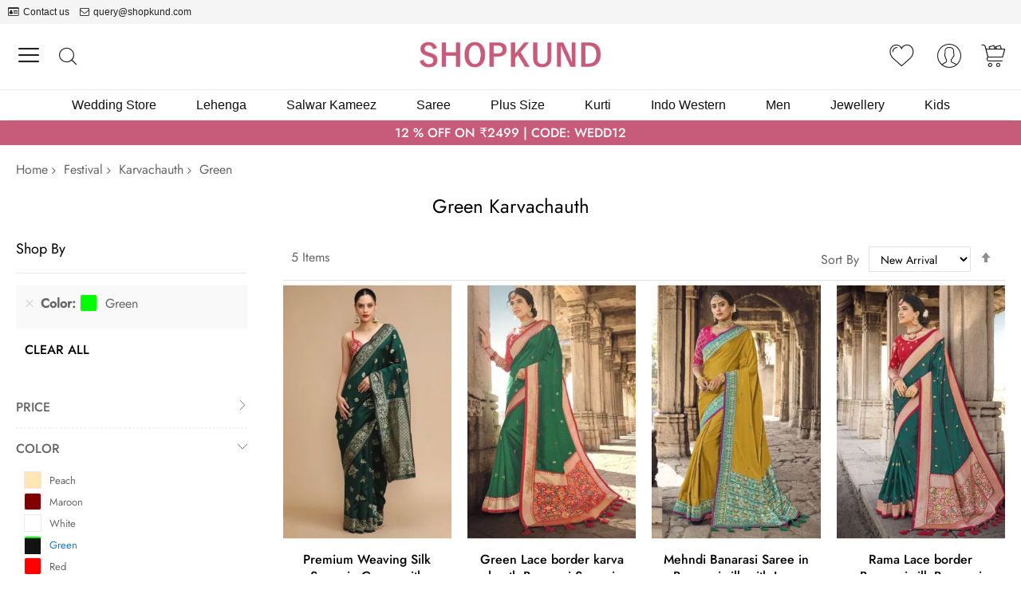

--- FILE ---
content_type: text/html; charset=UTF-8
request_url: https://www.shopkund.com/festival/karvachauth/green
body_size: 19218
content:
  <!doctype html><html lang="en-US"><head > <meta charset="utf-8"/>
<meta name="title" content="Green karvachauth Dresses, Buy Indian Karvachauth Suits Online USA  At Shopkund"/>
<meta name="description" content="Buy this Green color dress online, Karvachauth Dresses 2021 - Shop latest Karvachauith dress collection online shopping at best prices. find the wide colleciton of karva chauth suits online at Shopkund."/>
<meta name="keywords" content="karvachauth Dresses Online, Karva chauth Suits, karvachauth collection 2021, karvachauth dress collection 2021, karvachauth suit"/>
<meta name="robots" content="noindex,FOLLOW"/>
<meta name="viewport" content="width=device-width, initial-scale=1"/>
<meta name="format-detection" content="telephone=no"/>
<title>Green karvachauth Dresses, Buy Indian Karvachauth Suits Online USA  At Shopkund</title>
<link  rel="stylesheet" type="text/css"  media="all" href="https://shopkund.gumlet.io/static/version1760029743/_cache/merged/d854fd3ed307d5ac1c34fa8868ce3b44.min.css" />
<link  rel="stylesheet" type="text/css"  media="screen and (min-width: 768px)" href="https://shopkund.gumlet.io/static/version1760029743/frontend/Codazon/unlimited_child/en_US/css/styles-l.min.css" />
<link  rel="stylesheet" type="text/css"  media="all" href="https://shopkund.gumlet.io/static/version1760029743/_cache/merged/fd4ff5e09377ce254372a5deb0766bb8.min.css" />












<link  rel="icon" type="image/x-icon" href="https://shopkund.gumlet.io/media/favicon/default/shopkund-48x48.png" />
<link  rel="shortcut icon" type="image/x-icon" href="https://shopkund.gumlet.io/media/favicon/default/shopkund-48x48.png" />
<meta name="google-site-verification" content="WCd26zxgvKXSE3nVjjElnU1AaXmWxqfQOhVuwlqzQ1E" />
<meta name="p:domain_verify" content="97e5aabd58f3eab49c686535acd1a400"/>
<meta name="google-site-verification" content="RoqKPzUPv9idHyA7R55uBGejbBQxsFpwY_1YbG8XlRc" />   <link id="cdz-maincontent-css" rel="stylesheet" type="text/css" media="all" href="//shopkund.gumlet.io/media/codazon/themelayout/main/shopkund-us/main-styles.css?version=68c56769e1adf" /><link rel="preload" type="font/woff2" as="font" href="https://shopkund.gumlet.io/media/codazon/fonts/Jost-Regular.woff2" crossorigin><link rel="preload" type="font/woff2" as="font" href="https://shopkund.gumlet.io/media/codazon/fonts/Jost-Medium.woff2" crossorigin><link rel="preload" type="font/woff2" as="font" href="https://shopkund.gumlet.io/media/codazon/themelayout/fonts/CodazonFont.woff2" crossorigin><link id="cdz-custom-css" rel="stylesheet" type="text/css" media="all" href="https://shopkund.gumlet.io/media/codazon/custom-styles.css?version=68c56769e1adf&robes=v10" />    
<link rel="alternate" hreflang="en-US" href="https://www.shopkund.com/festival/karvachauth" />
<link rel="alternate" hreflang="x-default" href="https://www.shopkund.com/festival/karvachauth" />
<link rel="alternate" hreflang="en-GB" href="https://www.shopkund.co.uk/festival/karvachauth" />
<link rel="alternate" hreflang="fr-FR" href="https://www.shopkund.fr/festival/karvachauth" />
 
<link rel="dns-prefetch" href="https://www.google-analytics.com"/><link rel="dns-prefetch" href="https://www.googletagmanager.com"/><link rel="dns-prefetch" href="https://embed.tawk.to"/><link rel="dns-prefetch" href="https://assets.shopkund.com"/></head><body data-container="body" data-mage-init='{"loaderAjax": {}, "loader": { "icon": "https://shopkund.gumlet.io/static/version1760029743/frontend/Codazon/unlimited_child/en_US/images/loader-2.gif"}}' id="html-body" class="page-with-filter page-products categorypath-festival-karvachauth category-karvachauth catalog-category-view page-layout-2columns-left">  <div class="cookie-status-message" id="cookie-status">The store will not work correctly when cookies are disabled.</div>  <noscript><div class="message global noscript"><div class="content"><p><strong>JavaScript seems to be disabled in your browser.</strong> <span> For the best experience on our site, be sure to turn on Javascript in your browser.</span></p></div></div></noscript>  <div class="page-wrapper"><header class="page-header header-style-36"><div class="container sticky-menu js-sticky-menu"><div id="header-sections" class="header-sections"><div id="header-top" class="header-top"><div class="container"><div class="header-top-row row"><div class="col-sm-12 header-top-left"> <div class="header-top-links"><a class="icon-link fa-id-card-o" href="https://www.shopkund.com/contact/">Contact us</a> <a class="icon-link fa-envelope-o" href="mailto:query@shopkund.com">query@shopkund.com</a></div></div></div></div></div><div id="header-middle" class="header-middle"><div class="panel header"><div class="container"><div class="header-panel-row row"><div class="col-sm-8 header-panel-left"> <div class="utilies-toggle-wrap hidden-xs"><button class="utilies-toggle-btn" data-sidebartrigger='{"side": "left", "section":"utilities-linkslist"}'></button></div> <!-- search - search trigger --><div class="search-link"><button class="search-trigger" data-mage-init='{"themewidgets":{"codazon.searchtrigger":{"searchContainer":"#header-search-wrap"}}}'>Search</button></div></div><div class="col-sm-8 header-panel-center"> <span data-action="toggle-nav" class="action nav-toggle"><span>Toggle Nav</span></span> <a class="logo" href="https://www.shopkund.com/" title="shopkund"><img class="main-logo hidden-xs" src="https://shopkund.gumlet.io/media/codazon/logo/34/default/logo_sk.png" alt="shopkund" width="231" height="32" /><img class="small-logo visible-xs" src="https://shopkund.gumlet.io/media/codazon/logo/34/default/logo_sk.png" alt="shopkund" /></a> <div id="mobi_cart-wrapper" class="visible-xs pos_static mobi-cart-wrapper"></div></div><div class="col-sm-8 header-panel-right"><div class="header-panel-right-inner"><ul class="header features-links items hidden-xs"><!-- link --><li class="link wishlist" data-bind="scope: 'wishlist'"><a id="top-wishlist" class="cdz-top-link" data-cdzpopuptrigger="wl-login-popup" href="javascript:;"><span class="label">Wish List</span></a> <div style="display:none;"><!-- login popup style 01 --><div class="wl-login-popup login-dialog md-dialog" data-cdzpopup id="wl-login-popup" data-mage-init='{"themewidgets":{"codazon.customValidation": {}}}'><div class="no-max-height"><div class="block-inner"><p class="desc">You must be logged in to manage your wish list.</p><form name="loginForm" action="https://www.shopkund.com/customer/account/loginPost/" method="post"><input name="form_key" type="hidden" value="1g3HPj1dTrPy3agB" /><div class="field email required"><label class="label"><span>Email</span></label> <div class="control"><input name="login[username]" value="" autocomplete="off" type="email" class="input-text" title="Email" data-mage-init='{"mage/trim-input":{}}' data-validate="{required:true, 'validate-email':true}"></div></div><div class="field password required"><label class="label"><span>Password</span></label> <div class="control"><input name="login[password]" type="password" autocomplete="off" class="input-text" title="Password" data-validate="{required:true}"></div></div><div class="actions-toolbar"><div class="primary"><button class="action login primary" type="submit">Sign In</button></div></div></form></div></div><div class='column'><div class="forgot-password"><a class="action remind" href="https://www.shopkund.com/customer/account/forgotpassword/"><span>Forgot Your Password?</span></a></div><div class="no-account"><p>No account?</p><a class="md-primary" href="https://www.shopkund.com/customer/account/create/">Create one here</a></div></div></div></div></li> <!-- authorization style 01 --><li class="authorization-link authorization-style-01"><div class="account-wrapper"><a href="javascript:;" class="account-trigger cdz-top-link" data-sidebartrigger='{"side": "right"}'><span class="text-underlink">Hello, sign in</span> <span class="text-uppercase">Your account</span></a></div></li></ul> <!-- minicart --><div data-block="minicart" class="minicart-wrapper" id="desk_cart-wrapper"><a href="javascript:void(0)" data-sidebartrigger='{"side": "right", "section":"utilies-minicart", "event":"dropdowndialogopen"}' class="action showcart cdz-top-link" data-bind="scope: 'minicart_content'"><span class="text">Your Cart</span> <span data-bind="html: getCartParam('subtotal'), css: 'cart-subtotal'"></span> <span class="counter qty empty" data-bind="css: { empty: !!getCartParam('summary_count') == false }, blockLoader: false"><span class="counter-number"><!-- ko text: getCartParam('summary_count') --><!-- /ko --></span> <span class="counter-label"><!-- ko if: getCartParam('summary_count') --><!-- ko text: getCartParam('summary_count') --><!-- /ko --><!-- ko i18n: 'items' --><!-- /ko --><!-- /ko --></span></span></a></div></div></div></div><div id="header-search-wrap" class="col-sm-24 header-search-wrap"> <!-- search - search default --><div class="header-search hide-advanced-search no-full-box" data-role="search_container" data-mage-init='{"themewidgets":{"codazon.searchtoggle":{"onlyMobi":true},"codazon.fullsearchbox":{"enable":false}}}'><a href="javascript:void(0)" class="search-toggle full-box-trigger visible-xs" data-role="search_toggle">Search</a> <div class="hidden-xs search-form" data-role="search_form"><div class="block block-search"><div class="block block-title"><strong>Search</strong></div><div class="block block-content"><form class="form minisearch" id="search_mini_form" action="https://www.shopkund.com/catalogsearch/result/" method="get"><div class="field search"><div class="control"><input id="search" data-mage-init='{"quickSearch":{ "formSelector":"#search_mini_form", "url":"https://www.shopkund.com/search/ajax/suggest/", "destinationSelector":"#search_autocomplete"} }' type="text" name="q" value="" placeholder="Search entire store here..." onfocus="this.placeholder = ''" onblur="this.placeholder = 'Search entire store here...'" class="input-text" maxlength="128" role="combobox" aria-haspopup="false" aria-autocomplete="both" autocomplete="off" aria-expanded="false" /><div id="search_autocomplete" class="search-autocomplete"></div><div class="nested"><a class="action advanced" href="https://www.shopkund.com/catalogsearch/advanced/" data-action="advanced-search"><span class="advanced-label">Advanced Search</span></a></div><div data-bind="scope: 'searchsuiteautocomplete_form'"><!-- ko template: getTemplate() --><!-- /ko --></div></div></div><div class="actions"><button type="submit" title="Search" class="action search" aria-label="Search" ><span>Search</span></button></div></form></div></div></div></div></div></div><ul class="header links visible-xs"><li><a href="https://www.shopkund.com/customer/account/" id="idEwe5XOai" >My Account</a></li> <!-- link --><li class="link wishlist" data-bind="scope: 'wishlist'"><a class="cdz-top-link" href="https://www.shopkund.com/wishlist/">My Wish List <!-- ko if: wishlist().counter --> (<span data-bind="text: wishlist().counter" class="counter qty"></span>) <!-- /ko --></a></li> <li class="link authorization-link" data-label="or"><a href="https://www.shopkund.com/customer/account/login/" >Sign In</a></li> <li class="item link compare" data-bind="scope: 'compareProducts'" data-role="compare-products-link"><a class="action compare" title="Compare" data-bind="attr: {'href': compareProducts().listUrl}" >Compare <!-- ko if: compareProducts().countCaption --><span class="counter qty" data-bind="text: '(' + compareProducts().countCaption + ')'"></span> <!-- /ko --></a></li> <li class="greet welcome" data-bind="scope: 'customer'"><!-- ko if: customer().fullname --><span class="logged-in" data-bind="text: new String('Welcome, %1!'). replace('%1', customer().fullname)"></span> <!-- /ko --><!-- ko ifnot: customer().fullname --><span class="not-logged-in" data-bind="text: 'Welcome'"></span> <!-- /ko --></li> <li><a href="https://www.shopkund.com/customer/account/create/" id="id3HzjuVHy" >Create an Account</a></li></ul> <a class="action skip contentarea" href="#contentarea"><span> Skip to Content</span></a></div></div><div id="header-bottom" class="header-bottom"><div class="container"><div class="row cdz-fix-left"><div class="col-sm-24 header-menu-wrap"> <div id="desk_menu-container" class="hidden-xs pos_static"><nav class="cdz-navigation" data-action="navigation"><div class="cdz-menu no-loaded cdz-horizontal-menu cdz-translate" id="menu-57-697cf2ae44b2f" data-mage-init='{"megamenu":{"dropdownEffect":"translate","type":0,"useAjaxMenu":1,"menu":"copy-of-shopkund-mega-menu-en-com","ajaxUrl":"https:\/\/www.shopkund.com\/megamenu\/index\/ajax\/","tabletLinkText":"\u003Cspan class=\"link-prefix\"\u003EGo to\u003C\/span\u003E \u003Cspan class=\"link-text\"\u003E%1\u003C\/span\u003E","pagingMenu":1}}'><ul class="groupmenu"><li class="item level0 level-top parent" ><a class="menu-link" href="/wedding-collection"><span>Wedding Store</span></a></li> <li class="item level0 level-top parent" ><a class="menu-link" href="/lehenga-choli"><span>Lehenga</span></a></li> <li class="item level0 level-top parent" ><a class="menu-link" href="/salwar-kameez"><span>Salwar Kameez</span></a></li> <li class="item level0 level-top parent" ><a class="menu-link" href="/saree"><span>Saree</span></a></li> <li class="item level0 level-top parent" ><a class="menu-link" href="/plus-size"><span>Plus Size</span></a></li> <li class="item level0 level-top parent" ><a class="menu-link" href="/salwar-kameez/kurti"><span>Kurti</span></a></li> <li class="item level0 level-top" ><a class="menu-link" href="/indo-western"><span>Indo Western</span></a></li> <li class="item level0 level-top parent" ><a class="menu-link" href="/men-s"><span>Men</span></a></li> <li class="item level0 level-top" ><a class="menu-link" href="/jewelry"><span>Jewellery</span></a></li> <li class="item level0 level-top parent" ><a class="menu-link" href="/kids"><span>Kids</span></a></li></ul></div></nav></div></div></div></div></div></div></div> <div class="container-fluid homepage-offer-header" style="background-color: #c75b7a; color: #fff; --header-msg-text: #fff; --header-msg-text;--header-msg-text-hv: #faffb1;"><div class="container"><div class=" top-heading-title"><p class="h6 text-uppercase">12 % OFF on ₹2499 | CODE: WEDD12</p><!--<a class="btn btn-normal" href="/">Shop now</a></div> --></div></div></header> <div id="mobi_vertcial-menu-container" class="visible-xs pos_static mobi-vertcial-menu-container"></div> <div class="sections nav-sections"><div class="section-items nav-sections-items" data-mage-init='{"tabs":{"openedState":"active"}}'><div class="section-item-title nav-sections-item-title" data-role="collapsible"><a class="nav-sections-item-switch" data-toggle="switch" href="#store.menu">Menu</a></div><div class="section-item-content nav-sections-item-content" id="store.menu" data-role="content"><div id="mobi_menu-container" class="visible-xs pos_static"></div></div><div class="section-item-title nav-sections-item-title" data-role="collapsible"><a class="nav-sections-item-switch" data-toggle="switch" href="#store.links">Account</a></div><div class="section-item-content nav-sections-item-content" id="store.links" data-role="content"><!-- Account links --></div><div class="section-item-title nav-sections-item-title" data-role="collapsible"><a class="nav-sections-item-switch" data-toggle="switch" href="#store.settings">Settings</a></div><div class="section-item-content nav-sections-item-content" id="store.settings" data-role="content"><div class="switcher currency switcher-currency" id="switcher-currency-nav"><div class="actions dropdown options switcher-options"><a href="#" class="action toggle switcher-trigger" id="switcher-currency-trigger-nav"><span class="label switcher-label"><span>Currency:</span></span> <span class="language-INR"><span>INR - Indian Rupee</span></span></a> <ul class="dropdown switcher-dropdown" data-mage-init='{"dropdownDialog":{ "appendTo":"#switcher-currency-nav > .options", "triggerTarget":"#switcher-currency-trigger-nav", "closeOnMouseLeave": false, "triggerClass":"active", "parentClass":"active", "buttons":null}}'><li class="currency-USD switcher-option"><a href="#" data-post='{"action":"https:\/\/www.shopkund.com\/directory\/currency\/switch\/","data":{"currency":"USD"}}'>USD - US Dollar</a></li></ul></div></div></div></div></div> <div class="breadcrumbs"><ul class="items"><li class="item home"><a href="https://www.shopkund.com/" title="Home">Home</a></li> <li class="item category53"><a href="https://www.shopkund.com/festival" title="Festival">Festival</a></li> <li class="item category54"><a href="https://www.shopkund.com/festival/karvachauth" title="Karvachauth">Karvachauth</a></li> <strong>Green</strong></ul></div><main id="maincontent" class="page-main"> <a id="contentarea" tabindex="-1"></a> <div class="page-title-wrapper"><h1 class="page-title" id="page-title-heading" aria-labelledby="page-title-heading&#x20;toolbar-amount" ><span class="base" data-ui-id="page-title-wrapper" >Green Karvachauth</span></h1></div><div class="page messages"> <div data-placeholder="messages"></div> <div data-bind="scope: 'messages'"><!-- ko if: cookieMessages && cookieMessages.length > 0 --><div aria-atomic="true" role="alert" data-bind="foreach: { data: cookieMessages, as: 'message' }" class="messages"><div data-bind="attr: { class: 'message-' + message.type + ' ' + message.type + ' message', 'data-ui-id': 'message-' + message.type }"><div data-bind="html: $parent.prepareMessageForHtml(message.text)"></div></div></div><!-- /ko --><!-- ko if: messages().messages && messages().messages.length > 0 --><div aria-atomic="true" role="alert" class="messages" data-bind="foreach: { data: messages().messages, as: 'message' }"><div data-bind="attr: { class: 'message-' + message.type + ' ' + message.type + ' message', 'data-ui-id': 'message-' + message.type }"><div data-bind="html: $parent.prepareMessageForHtml(message.text)"></div></div></div><!-- /ko --></div></div><div class="category-view"> <div class="category-cms"><div data-content-type="html" data-appearance="default" data-element="main" data-decoded="true"><p></p></div></div></div><div class="columns"><div class="column main"><input name="form_key" type="hidden" value="1g3HPj1dTrPy3agB" /> <div id="authenticationPopup" data-bind="scope:'authenticationPopup', style: {display: 'none'}"><!-- ko template: getTemplate() --><!-- /ko --></div>     <div id="amasty-shopby-product-list"><div id="amasty-shopby-product-list"><style type="text/css">.page-products .products-grid.ctst .product-items{margin-left:0}.page-products .products-grid.ctst .product-items .item.product-item{margin-left:0}@media (min-width:1900px){.page-products .products-grid.ctst .product-items .item.product-item{width:calc(25% - 20px)}}@media (min-width: 1600px) and (max-width: 1899px){.page-products .products-grid.ctst .product-items .item.product-item{width:calc(25% - 20px)}}@media (min-width: 1420px) and (max-width: 1599px){.page-products .products-grid.ctst .product-items .item.product-item{width:calc(25% - 20px)}}@media (min-width: 1280px) and (max-width: 1419px){.page-products .products-grid.ctst .product-items .item.product-item{width:calc(25% - 20px)}}@media (min-width: 980px) and (max-width: 1279px){.page-products .products-grid.ctst .product-items .item.product-item{width:calc(50% - 20px)}}@media (min-width: 768px) and (max-width: 979px){.page-products .products-grid.ctst .product-items .item.product-item{width:calc(50% - 20px)}}@media (min-width: 480px) and (max-width: 767px){.page-products .products-grid.ctst .product-items .item.product-item{width:calc(50% - 10px)}}@media (min-width: 320px) and (max-width: 479px){.page-products .products-grid.ctst .product-items .item.product-item{width:calc(50% - 10px)}}@media (max-width:319px){.page-products .products-grid.ctst .product-items .item.product-item{width:calc(50% - 10px)}}@media(min-width: 768px){.page-products .products-grid.ctst .product-items{margin-right:-20px}.page-products .ctst .product-items .item.product-item{margin-bottom:20px}.page-products .products-grid.ctst .product-items .item.product-item{margin-right:20px}}@media(max-width: 767px){.page-products .products-grid.ctst .product-items{margin-right:-10px}.page-products .ctst .product-items .item.product-item{margin-bottom:10px}.page-products .products-grid.ctst .product-items .item.product-item{margin-right:10px}}</style><div class="toolbar toolbar-products" data-mage-init='{"productListToolbarForm":{"mode":"product_list_mode","direction":"product_list_dir","order":"product_list_order","limit":"product_list_limit","modeDefault":"grid","directionDefault":"asc","orderDefault":"created_at","limitDefault":24,"url":"https:\/\/www.shopkund.com\/festival\/karvachauth\/green","formKey":"1g3HPj1dTrPy3agB","post":false}}'><div class="modes"></div><p class="toolbar-amount" id="toolbar-amount"><span class="toolbar-number">5</span> Items</p><div class="field limiter"><label class="label" for="limiter"><span>Show</span></label> <div class="control"><select id="limiter" data-role="limiter" class="limiter-options"><option value="24" selected="selected" >24</option><option value="48" >48</option></select></div><span class="limiter-text">per page</span></div><div class="toolbar-sorter sorter"><label class="sorter-label" for="sorter">Sort By</label> <select id="sorter" data-role="sorter" class="sorter-options"><option value="position" >Position</option><option value="name" >Product Name</option><option value="price" >Price</option><option value="created_at" selected="selected" >New Arrival</option></select> <a title="Set&#x20;Descending&#x20;Direction" href="#" class="action sorter-action sort-asc" data-role="direction-switcher" data-value="desc"><span>Set Descending Direction</span></a></div></div><div class="products wrapper product-list-style-43 ctst grid products-grid" data-sameheight=".product-item-details"><ol class="products list items product-items flex-grid"><li class="item product product-item"><div class="product-item-info" data-container="product-grid"><div class="product-item-top"><a href="https://www.shopkund.com/weaving-silk-saree-in-green-with-blouse-sr28733.html" class="product photo product-item-photo"><span class="product-image-container"><span class="product-image-wrapper" style="padding-bottom: 150.70921985816%;"><img data-hasoptions='0' class="product-image-photo" data-lazysrc="https://shopkund.gumlet.io/media/catalog/product/cache/850012b05900acd7a791e44e3e1fba94/s/i/silk-green-saree-in-weaving-sr28733-acz8872-3_2_.jpg" alt="Premium&#x20;Weaving&#x20;Silk&#x20;Saree&#x20;in&#x20;Green&#x20;with&#x20;Blouse SR28733" src="[data-uri]" width="282" height="425"/></span></span></a> <div class="button-hover-wrap hidden-xs"></div></div><div class="product details product-item-details"><div class="product-item-inner"><strong class="product name product-item-name"><a class="product-item-link" href="https://www.shopkund.com/weaving-silk-saree-in-green-with-blouse-sr28733.html">Premium Weaving Silk Saree in Green with Blouse</a></strong> <div class="price-box price-final_price" data-role="priceBox" data-product-id="67016" data-price-box="product-id-67016"><span class="special-price"><span class="price-container price-final_price&#x20;tax&#x20;weee" ><span class="price-label">Special Price</span> <span id="product-price-67016" data-price-amount="1443" data-price-type="finalPrice" class="price-wrapper " ><span class="price">₹1,443.00</span></span></span></span> <span class="old-price"><span class="price-container price-final_price&#x20;tax&#x20;weee" ><span class="price-label">Regular Price</span> <span id="old-price-67016" data-price-amount="3443" data-price-type="oldPrice" class="price-wrapper " ><span class="price">₹3,443.00</span></span></span></span></div><div class="button-hover-wrap visible-xs"><div class="product-item-inner"><div class="product actions product-item-actions"></div></div></div></div></div></div></li> <li class="item product product-item"><div class="product-item-info" data-container="product-grid"><div class="product-item-top"><a href="https://www.shopkund.com/banarasi-silk-green-banarasi-saree-in-lace-border-sr22537.html" class="product photo product-item-photo"><span class="product-image-container"><span class="product-image-wrapper" style="padding-bottom: 150.70921985816%;"><img data-hasoptions='0' class="product-image-photo" data-lazysrc="https://shopkund.gumlet.io/media/catalog/product/cache/850012b05900acd7a791e44e3e1fba94/a/c/acu5786-1-banarasi-silk-green-banarasi-saree-in-lace-border-sr22537.jpg" alt="Green&#x20;Lace&#x20;border&#x20;karva&#x20;chauth&#x20;Banarasi&#x20;Saree&#x20;in&#x20;Banarasi&#x20;silk SR22537" src="[data-uri]" width="282" height="425"/></span></span></a> <div class="button-hover-wrap hidden-xs"></div></div><div class="product details product-item-details"><div class="product-item-inner"><strong class="product name product-item-name"><a class="product-item-link" href="https://www.shopkund.com/banarasi-silk-green-banarasi-saree-in-lace-border-sr22537.html">Green Lace border karva chauth Banarasi Saree in Banarasi silk</a></strong> <div class="price-box price-final_price" data-role="priceBox" data-product-id="50981" data-price-box="product-id-50981"><span class="special-price"><span class="price-container price-final_price&#x20;tax&#x20;weee" ><span class="price-label">Special Price</span> <span id="product-price-50981" data-price-amount="4769" data-price-type="finalPrice" class="price-wrapper " ><span class="price">₹4,769.00</span></span></span></span> <span class="old-price"><span class="price-container price-final_price&#x20;tax&#x20;weee" ><span class="price-label">Regular Price</span> <span id="old-price-50981" data-price-amount="6344" data-price-type="oldPrice" class="price-wrapper " ><span class="price">₹6,344.00</span></span></span></span></div><div class="button-hover-wrap visible-xs"><div class="product-item-inner"><div class="product actions product-item-actions"></div></div></div></div></div></div></li> <li class="item product product-item"><div class="product-item-info" data-container="product-grid"><div class="product-item-top"><a href="https://www.shopkund.com/banarasi-silk-banarasi-saree-with-lace-border-in-mehndi-sr22547.html" class="product photo product-item-photo"><span class="product-image-container"><span class="product-image-wrapper" style="padding-bottom: 150.70921985816%;"><img data-hasoptions='0' class="product-image-photo" data-lazysrc="https://shopkund.gumlet.io/media/catalog/product/cache/850012b05900acd7a791e44e3e1fba94/a/c/acu5796-1-banarasi-silk-banarasi-saree-with-lace-border-in-mehndi-sr22547_2_.jpg" alt="Mehndi&#x20;&#x20;Banarasi&#x20;Saree&#x20;in&#x20;Banarasi&#x20;silk&#x20;with&#x20;Lace&#x20;border SR22547" src="[data-uri]" width="282" height="425"/></span></span></a> <div class="button-hover-wrap hidden-xs"></div></div><div class="product details product-item-details"><div class="product-item-inner"><strong class="product name product-item-name"><a class="product-item-link" href="https://www.shopkund.com/banarasi-silk-banarasi-saree-with-lace-border-in-mehndi-sr22547.html">Mehndi Banarasi Saree in Banarasi silk with Lace border</a></strong> <div class="price-box price-final_price" data-role="priceBox" data-product-id="50991" data-price-box="product-id-50991"><span class="special-price"><span class="price-container price-final_price&#x20;tax&#x20;weee" ><span class="price-label">Special Price</span> <span id="product-price-50991" data-price-amount="4769" data-price-type="finalPrice" class="price-wrapper " ><span class="price">₹4,769.00</span></span></span></span> <span class="old-price"><span class="price-container price-final_price&#x20;tax&#x20;weee" ><span class="price-label">Regular Price</span> <span id="old-price-50991" data-price-amount="6344" data-price-type="oldPrice" class="price-wrapper " ><span class="price">₹6,344.00</span></span></span></span></div><div class="button-hover-wrap visible-xs"><div class="product-item-inner"><div class="product actions product-item-actions"></div></div></div></div></div></div></li> <li class="item product product-item"><div class="product-item-info" data-container="product-grid"><div class="product-item-top"><a href="https://www.shopkund.com/banarasi-saree-in-rama-banarasi-silk-with-lace-border-sr22543.html" class="product photo product-item-photo"><span class="product-image-container"><span class="product-image-wrapper" style="padding-bottom: 150.70921985816%;"><img data-hasoptions='0' class="product-image-photo" data-lazysrc="https://shopkund.gumlet.io/media/catalog/product/cache/850012b05900acd7a791e44e3e1fba94/a/c/acu5792-1-banarasi-saree-in-rama-banarasi-silk-with-lace-border-sr22543.jpg" alt="Rama&#x20;&#x20;Lace&#x20;border&#x20;Banarasi&#x20;silk&#x20;Banarasi&#x20;Saree SR22543" src="[data-uri]" width="282" height="425"/></span></span></a> <div class="button-hover-wrap hidden-xs"></div></div><div class="product details product-item-details"><div class="product-item-inner"><strong class="product name product-item-name"><a class="product-item-link" href="https://www.shopkund.com/banarasi-saree-in-rama-banarasi-silk-with-lace-border-sr22543.html">Rama Lace border Banarasi silk Banarasi Saree</a></strong> <div class="price-box price-final_price" data-role="priceBox" data-product-id="50987" data-price-box="product-id-50987"><span class="special-price"><span class="price-container price-final_price&#x20;tax&#x20;weee" ><span class="price-label">Special Price</span> <span id="product-price-50987" data-price-amount="4769" data-price-type="finalPrice" class="price-wrapper " ><span class="price">₹4,769.00</span></span></span></span> <span class="old-price"><span class="price-container price-final_price&#x20;tax&#x20;weee" ><span class="price-label">Regular Price</span> <span id="old-price-50987" data-price-amount="6344" data-price-type="oldPrice" class="price-wrapper " ><span class="price">₹6,344.00</span></span></span></span></div><div class="button-hover-wrap visible-xs"><div class="product-item-inner"><div class="product actions product-item-actions"></div></div></div></div></div></div></li> <li class="item product product-item"><div class="product-item-info" data-container="product-grid"><div class="product-item-top"><a href="https://www.shopkund.com/sea-green-banarasi-saree-with-lace-border-banarasi-silk-sr22541.html" class="product photo product-item-photo"><span class="product-image-container"><span class="product-image-wrapper" style="padding-bottom: 150.70921985816%;"><img data-hasoptions='0' class="product-image-photo" data-lazysrc="https://shopkund.gumlet.io/media/catalog/product/cache/850012b05900acd7a791e44e3e1fba94/a/c/acu5790-2-sea-green-banarasi-saree-with-lace-border-banarasi-silk-sr22541_3_.jpg" alt="Lace&#x20;border&#x20;Banarasi&#x20;silk&#x20;Banarasi&#x20;Saree&#x20;in&#x20;Sea&#x20;green SR22541" src="[data-uri]" width="282" height="425"/></span></span></a> <div class="button-hover-wrap hidden-xs"></div></div><div class="product details product-item-details"><div class="product-item-inner"><strong class="product name product-item-name"><a class="product-item-link" href="https://www.shopkund.com/sea-green-banarasi-saree-with-lace-border-banarasi-silk-sr22541.html">Lace border Banarasi silk Banarasi Saree in Sea green</a></strong> <div class="price-box price-final_price" data-role="priceBox" data-product-id="50985" data-price-box="product-id-50985"><span class="special-price"><span class="price-container price-final_price&#x20;tax&#x20;weee" ><span class="price-label">Special Price</span> <span id="product-price-50985" data-price-amount="4769" data-price-type="finalPrice" class="price-wrapper " ><span class="price">₹4,769.00</span></span></span></span> <span class="old-price"><span class="price-container price-final_price&#x20;tax&#x20;weee" ><span class="price-label">Regular Price</span> <span id="old-price-50985" data-price-amount="6344" data-price-type="oldPrice" class="price-wrapper " ><span class="price">₹6,344.00</span></span></span></span></div><div class="button-hover-wrap visible-xs"><div class="product-item-inner"><div class="product actions product-item-actions"></div></div></div></div></div></div></li></ol></div><div class="toolbar toolbar-products" data-mage-init='{"productListToolbarForm":{"mode":"product_list_mode","direction":"product_list_dir","order":"product_list_order","limit":"product_list_limit","modeDefault":"grid","directionDefault":"asc","orderDefault":"created_at","limitDefault":24,"url":"https:\/\/www.shopkund.com\/festival\/karvachauth\/green","formKey":"1g3HPj1dTrPy3agB","post":false}}'><div class="modes"></div><p class="toolbar-amount" id="toolbar-amount"><span class="toolbar-number">5</span> Items</p><div class="field limiter"><label class="label" for="limiter"><span>Show</span></label> <div class="control"><select id="limiter" data-role="limiter" class="limiter-options"><option value="24" selected="selected" >24</option><option value="48" >48</option></select></div><span class="limiter-text">per page</span></div><div class="toolbar-sorter sorter"><label class="sorter-label" for="sorter">Sort By</label> <select id="sorter" data-role="sorter" class="sorter-options"><option value="position" >Position</option><option value="name" >Product Name</option><option value="price" >Price</option><option value="created_at" selected="selected" >New Arrival</option></select> <a title="Set&#x20;Descending&#x20;Direction" href="#" class="action sorter-action sort-asc" data-role="direction-switcher" data-value="desc"><span>Set Descending Direction</span></a></div></div></div></div>       <div class="amshopby-filters-bottom-cms"></div>  <div data-am-js="js-init"></div></div><div class="sidebar sidebar-main"> <div class="block filter" id="layered-filter-block" data-mage-init='{"collapsible":{"openedState": "active", "collapsible": true, "active": false, "collateral": { "openedState": "filter-active", "element": "body" } }}'><div class="block-title filter-title"><strong data-role="title">Shop By</strong></div><div class="block-content filter-content"><div id="am-shopby-container" class="amshopby-filter-current filter-current" data-am-js="shopby-container" data-mage-init='{"collapsible":{"openedState": "active", "collapsible": true, "active": false }}'><span class="block-subtitle filter-current-subtitle" role="heading" aria-level="2" data-role="title" data-count="1">Now Shopping by</span> <ol class="amshopby-items items"><li class="item amshopby-item" data-am-js="shopby-item" data-container="by_color_cloth" data-value="45"><a class="amshopby-remove" href="https://www.shopkund.com/festival/karvachauth" aria-label="Remove&#x20;Color&#x20;Green" title="Remove&#x20;Color&#x20;Green"></a> <span class="amshopby-filter-name">Color</span> <div class="amshopby-filter-value"><form class="am-shopby-form" data-amshopby-filter="" ><div class=" swatch-attribute swatch-layered by_color_cloth am-swatch-options" data-attribute-code="by_color_cloth" data-attribute-id="141" data-am-js="swatch-options"><div class="am-swatch-wrapper item swatch-option-link-layered "><span class="swatch-option-link-layered am-swatch-link"><div class=" swatch-option image " data-am-js="swatch-item" option-type="2" option-id="0" option-label="Green" option-tooltip-thumb="https://shopkund.gumlet.io/media/amasty/shopby/option_images/slider/Green.png" option-tooltip-value="" data-option-type="2" data-option-id="0" data-option-label="Green" data-option-tooltip-thumb="https://shopkund.gumlet.io/media/amasty/shopby/option_images/slider/Green.png" data-option-tooltip-value="" style="background-image: url(https://shopkund.gumlet.io/media/amasty/shopby/option_images/slider/Green.png)"></div><div class="am-shopby-swatch-label"><span class="label">Green</span></div></span></div></div></form></div></li> <li class="amshopby-button-wrap"></li></ol></div><div class="block-actions filter-actions"><a href="https://www.shopkund.com/festival/karvachauth" class="action clear filter-clear"><span>Clear All</span></a></div><strong role="heading" aria-level="2" class="block-subtitle filter-subtitle">Shopping Options</strong> <div class="filter-options" id="narrow-by-list" data-mage-init='{"accordion":{"openedState": "active", "collapsible": true, "active": [0], "multipleCollapsible": false}}'><div data-role="collapsible" class="filter-options-item"><div data-role="title" role="heading" aria-level="3" class="filter-options-title">Price</div><div data-role="content" class="filter-options-content"><form class="am-ranges price-ranges" id="am-ranges-price" data-am-js="ranges" data-amshopby-js="price-ranges" data-amshopby-filter="price" data-amshopby-filter-request-var="price" autocomplete="off"><ol class="items am-filter-items-price -am-multiselect" ><li class="item " data-label="₹1,000.00 - ₹1,500.00"><a class="am-filter-item-697d0fb5d2e96" data-am-js="filter-item-default" href="https://www.shopkund.com/festival/karvachauth/green?price=1000.00-1500.00" ><span class="label"><span class="price">₹1,000.00</span> - <span class="price">₹1,500.00</span></span></a> <input name="amshopby[price][]" value="1000.00-1500.00" type="radio" aria-label="&lt;span&#x20;class&#x3D;&quot;price&quot;&gt;&#x20B9;1,000.00&lt;&#x2F;span&gt;&#x20;-&#x20;&lt;span&#x20;class&#x3D;&quot;price&quot;&gt;&#x20B9;1,500.00&lt;&#x2F;span&gt;" data-digits-after-dot="0" style="" /><span class="amshopby-choice"></span></li> <li class="item " data-label="₹4,500.00 - ₹5,000.00"><a class="am-filter-item-697d0fb5d3684" data-am-js="filter-item-default" href="https://www.shopkund.com/festival/karvachauth/green?price=4500.00-5000.00" ><span class="label"><span class="price">₹4,500.00</span> - <span class="price">₹5,000.00</span></span></a> <input name="amshopby[price][]" value="4500.00-5000.00" type="radio" aria-label="&lt;span&#x20;class&#x3D;&quot;price&quot;&gt;&#x20B9;4,500.00&lt;&#x2F;span&gt;&#x20;-&#x20;&lt;span&#x20;class&#x3D;&quot;price&quot;&gt;&#x20B9;5,000.00&lt;&#x2F;span&gt;" data-digits-after-dot="0" style="" /><span class="amshopby-choice"></span></li></ol></form></div></div><div data-role="collapsible" class="filter-options-item"><div data-role="title" role="heading" aria-level="3" class="filter-options-title">Color</div><div data-role="content" class="filter-options-content"><form class="am-shopby-form" data-amshopby-filter="by_color_cloth" ><div class="am-filter-items-by_color_cloth swatch-attribute swatch-layered by_color_cloth am-swatch-options" data-attribute-code="by_color_cloth" data-attribute-id="141" data-am-js="swatch-options"><div class="am-swatch-wrapper item swatch-option-link-layered "><input class="input -hidden" name="amshopby[by_color_cloth][]" aria-label="Peach" value="95" type="radio" /><a href="https://www.shopkund.com/festival/karvachauth/peach" aria-label="Peach" data-label="Peach" class="am-swatch-link"><div class=" swatch-option image " data-am-js="swatch-item" option-type="2" option-id="95" option-label="Peach" option-tooltip-thumb="https://shopkund.gumlet.io/media/amasty/shopby/option_images/slider/Peach.png" option-tooltip-value="" data-option-type="2" data-option-id="95" data-option-label="Peach" data-option-tooltip-thumb="https://shopkund.gumlet.io/media/amasty/shopby/option_images/slider/Peach.png" data-option-tooltip-value="" style="background-image: url(https://shopkund.gumlet.io/media/amasty/shopby/option_images/slider/Peach.png)"></div><div class="am-shopby-swatch-label"><span class="label">Peach</span></div></a></div><div class="am-swatch-wrapper item swatch-option-link-layered "><input class="input -hidden" name="amshopby[by_color_cloth][]" aria-label="Maroon" value="49" type="radio" /><a href="https://www.shopkund.com/festival/karvachauth/maroon" aria-label="Maroon" data-label="Maroon" class="am-swatch-link"><div class=" swatch-option image " data-am-js="swatch-item" option-type="2" option-id="49" option-label="Maroon" option-tooltip-thumb="https://shopkund.gumlet.io/media/amasty/shopby/option_images/slider/Maroon.png" option-tooltip-value="" data-option-type="2" data-option-id="49" data-option-label="Maroon" data-option-tooltip-thumb="https://shopkund.gumlet.io/media/amasty/shopby/option_images/slider/Maroon.png" data-option-tooltip-value="" style="background-image: url(https://shopkund.gumlet.io/media/amasty/shopby/option_images/slider/Maroon.png)"></div><div class="am-shopby-swatch-label"><span class="label">Maroon</span></div></a></div><div class="am-swatch-wrapper item swatch-option-link-layered "><input class="input -hidden" name="amshopby[by_color_cloth][]" aria-label="White" value="46" type="radio" /><a href="https://www.shopkund.com/festival/karvachauth/white" aria-label="White" data-label="White" class="am-swatch-link"><div class=" swatch-option image " data-am-js="swatch-item" option-type="2" option-id="46" option-label="White" option-tooltip-thumb="https://shopkund.gumlet.io/media/amasty/shopby/option_images/slider/White.png" option-tooltip-value="" data-option-type="2" data-option-id="46" data-option-label="White" data-option-tooltip-thumb="https://shopkund.gumlet.io/media/amasty/shopby/option_images/slider/White.png" data-option-tooltip-value="" style="background-image: url(https://shopkund.gumlet.io/media/amasty/shopby/option_images/slider/White.png)"></div><div class="am-shopby-swatch-label"><span class="label">White</span></div></a></div><div class="am-swatch-wrapper item swatch-option-link-layered "><input class="input -hidden" name="amshopby[by_color_cloth][]" aria-label="Green" value="45" type="radio" checked /><a href="https://www.shopkund.com/festival/karvachauth" aria-label="Green" data-label="Green" class="am-swatch-link"><div class="selected swatch-option image " data-am-js="swatch-item" option-type="2" option-id="45" option-label="Green" option-tooltip-thumb="https://shopkund.gumlet.io/media/amasty/shopby/option_images/slider/Green.png" option-tooltip-value="" data-option-type="2" data-option-id="45" data-option-label="Green" data-option-tooltip-thumb="https://shopkund.gumlet.io/media/amasty/shopby/option_images/slider/Green.png" data-option-tooltip-value="" style="background-image: url(https://shopkund.gumlet.io/media/amasty/shopby/option_images/slider/Green.png)"></div><div class="am-shopby-swatch-label"><span class="label">Green</span></div></a></div><div class="am-swatch-wrapper item swatch-option-link-layered "><input class="input -hidden" name="amshopby[by_color_cloth][]" aria-label="Red" value="44" type="radio" /><a href="https://www.shopkund.com/festival/karvachauth/red" aria-label="Red" data-label="Red" class="am-swatch-link"><div class=" swatch-option image " data-am-js="swatch-item" option-type="2" option-id="44" option-label="Red" option-tooltip-thumb="https://shopkund.gumlet.io/media/amasty/shopby/option_images/slider/Red.png" option-tooltip-value="" data-option-type="2" data-option-id="44" data-option-label="Red" data-option-tooltip-thumb="https://shopkund.gumlet.io/media/amasty/shopby/option_images/slider/Red.png" data-option-tooltip-value="" style="background-image: url(https://shopkund.gumlet.io/media/amasty/shopby/option_images/slider/Red.png)"></div><div class="am-shopby-swatch-label"><span class="label">Red</span></div></a></div><div class="am-swatch-wrapper item swatch-option-link-layered "><input class="input -hidden" name="amshopby[by_color_cloth][]" aria-label="Pink" value="43" type="radio" /><a href="https://www.shopkund.com/festival/karvachauth/pink" aria-label="Pink" data-label="Pink" class="am-swatch-link"><div class=" swatch-option image " data-am-js="swatch-item" option-type="2" option-id="43" option-label="Pink" option-tooltip-thumb="https://shopkund.gumlet.io/media/amasty/shopby/option_images/slider/Pink.png" option-tooltip-value="" data-option-type="2" data-option-id="43" data-option-label="Pink" data-option-tooltip-thumb="https://shopkund.gumlet.io/media/amasty/shopby/option_images/slider/Pink.png" data-option-tooltip-value="" style="background-image: url(https://shopkund.gumlet.io/media/amasty/shopby/option_images/slider/Pink.png)"></div><div class="am-shopby-swatch-label"><span class="label">Pink</span></div></a></div><div class="am-swatch-wrapper item swatch-option-link-layered "><input class="input -hidden" name="amshopby[by_color_cloth][]" aria-label="Yellow" value="42" type="radio" /><a href="https://www.shopkund.com/festival/karvachauth/yellow" aria-label="Yellow" data-label="Yellow" class="am-swatch-link"><div class=" swatch-option image " data-am-js="swatch-item" option-type="2" option-id="42" option-label="Yellow" option-tooltip-thumb="https://shopkund.gumlet.io/media/amasty/shopby/option_images/slider/Yellow.png" option-tooltip-value="" data-option-type="2" data-option-id="42" data-option-label="Yellow" data-option-tooltip-thumb="https://shopkund.gumlet.io/media/amasty/shopby/option_images/slider/Yellow.png" data-option-tooltip-value="" style="background-image: url(https://shopkund.gumlet.io/media/amasty/shopby/option_images/slider/Yellow.png)"></div><div class="am-shopby-swatch-label"><span class="label">Yellow</span></div></a></div><div class="am-swatch-wrapper item swatch-option-link-layered "><input class="input -hidden" name="amshopby[by_color_cloth][]" aria-label="Orange" value="41" type="radio" /><a href="https://www.shopkund.com/festival/karvachauth/orange" aria-label="Orange" data-label="Orange" class="am-swatch-link"><div class=" swatch-option image " data-am-js="swatch-item" option-type="2" option-id="41" option-label="Orange" option-tooltip-thumb="https://shopkund.gumlet.io/media/amasty/shopby/option_images/slider/Orange.png" option-tooltip-value="" data-option-type="2" data-option-id="41" data-option-label="Orange" data-option-tooltip-thumb="https://shopkund.gumlet.io/media/amasty/shopby/option_images/slider/Orange.png" data-option-tooltip-value="" style="background-image: url(https://shopkund.gumlet.io/media/amasty/shopby/option_images/slider/Orange.png)"></div><div class="am-shopby-swatch-label"><span class="label">Orange</span></div></a></div><div class="am-swatch-wrapper item swatch-option-link-layered "><input class="input -hidden" name="amshopby[by_color_cloth][]" aria-label="Blue" value="39" type="radio" /><a href="https://www.shopkund.com/festival/karvachauth/blue" aria-label="Blue" data-label="Blue" class="am-swatch-link"><div class=" swatch-option image " data-am-js="swatch-item" option-type="2" option-id="39" option-label="Blue" option-tooltip-thumb="https://shopkund.gumlet.io/media/amasty/shopby/option_images/slider/blue.png" option-tooltip-value="" data-option-type="2" data-option-id="39" data-option-label="Blue" data-option-tooltip-thumb="https://shopkund.gumlet.io/media/amasty/shopby/option_images/slider/blue.png" data-option-tooltip-value="" style="background-image: url(https://shopkund.gumlet.io/media/amasty/shopby/option_images/slider/blue.png)"></div><div class="am-shopby-swatch-label"><span class="label">Blue</span></div></a></div><div class="am-swatch-wrapper item swatch-option-link-layered "><input class="input -hidden" name="amshopby[by_color_cloth][]" aria-label="Purple" value="36" type="radio" /><a href="https://www.shopkund.com/festival/karvachauth/purple" aria-label="Purple" data-label="Purple" class="am-swatch-link"><div class=" swatch-option image " data-am-js="swatch-item" option-type="2" option-id="36" option-label="Purple" option-tooltip-thumb="https://shopkund.gumlet.io/media/amasty/shopby/option_images/slider/Purple_1.png" option-tooltip-value="" data-option-type="2" data-option-id="36" data-option-label="Purple" data-option-tooltip-thumb="https://shopkund.gumlet.io/media/amasty/shopby/option_images/slider/Purple_1.png" data-option-tooltip-value="" style="background-image: url(https://shopkund.gumlet.io/media/amasty/shopby/option_images/slider/Purple_1.png)"></div><div class="am-shopby-swatch-label"><span class="label">Purple</span></div></a></div></div></form></div></div><div data-role="collapsible" class="filter-options-item"><div data-role="title" role="heading" aria-level="3" class="filter-options-title">Occasion</div><div data-role="content" class="filter-options-content"><form class="am-ranges " id="am-ranges-by_occasion" data-am-js="ranges" data-amshopby-filter="by_occasion" data-amshopby-filter-request-var="by_occasion" autocomplete="off"><ol class="items am-filter-items-by_occasion -am-multiselect" ><li class="item " data-label="Party Wear"><a class="am-filter-item-697d0fb5d8d30" data-am-js="filter-item-default" href="https://www.shopkund.com/festival/karvachauth/green_party-wear" ><span class="label">Party Wear</span></a> <input name="amshopby[by_occasion][]" value="17" type="radio" aria-label="Party&#x20;Wear" data-digits-after-dot="0" style="" /><span class="amshopby-choice"></span></li> <li class="item " data-label="Festival Wear"><a class="am-filter-item-697d0fb5d911c" data-am-js="filter-item-default" href="https://www.shopkund.com/festival/karvachauth/green_festival-wear" ><span class="label">Festival Wear</span></a> <input name="amshopby[by_occasion][]" value="14" type="radio" aria-label="Festival&#x20;Wear" data-digits-after-dot="0" style="" /><span class="amshopby-choice"></span></li></ol></form></div></div><div data-role="collapsible" class="filter-options-item"><div data-role="title" role="heading" aria-level="3" class="filter-options-title">Fabric</div><div data-role="content" class="filter-options-content"><form class="am-ranges " id="am-ranges-by_fabric_cloth" data-am-js="ranges" data-amshopby-filter="by_fabric_cloth" data-amshopby-filter-request-var="by_fabric_cloth" autocomplete="off"><ol class="items am-filter-items-by_fabric_cloth -am-multiselect" ><li class="item " data-label="Banarasi Silk"><a class="am-filter-item-697d0fb5d976d" data-am-js="filter-item-default" href="https://www.shopkund.com/festival/karvachauth/green_banarasi-silk" ><span class="label">Banarasi Silk</span></a> <input name="amshopby[by_fabric_cloth][]" value="225" type="radio" aria-label="Banarasi&#x20;Silk" data-digits-after-dot="0" style="" /><span class="amshopby-choice"></span></li> <li class="item " data-label="Silk"><a class="am-filter-item-697d0fb5d9abb" data-am-js="filter-item-default" href="https://www.shopkund.com/festival/karvachauth/green_silk" ><span class="label">Silk</span></a> <input name="amshopby[by_fabric_cloth][]" value="21" type="radio" aria-label="Silk" data-digits-after-dot="0" style="" /><span class="amshopby-choice"></span></li></ol></form></div></div></div></div></div></div></div> <div class="category-description robes-category-wrapper"><div class="robes-category robes-category-readmore"><!-- show-more-height --><span class="amshopby-descr"><p></p></span></div><!-- <div class="robes-category-show-more">(Show More)</div> --></div></main><footer class="page-footer"> <div class="footer-style-45"><div class="footer content"><div class="footer-content-top robes-service-footer"><div class="container"><div class="service-banner-style02 row"><div class="col-sm-18 col-xs-24"><div class="row"><div class="item col-sm-6 col-xs-12"><p class="item-icon"><span class="fa-lock fa">&nbsp;</span></p><h4>100% Secured</h4><p>Payment</p></div><div class="item col-sm-6 col-xs-12"><p class="item-icon"><span class="fa-phone fa">&nbsp;</span></p><h4>Customer Service</h4><p>Mail &amp; Telephone</p></div><div class="item col-sm-6 col-xs-12"><p class="item-icon"><span class="fa-exchange fa">&nbsp;</span></p><h4>14 Days to Change</h4><p>Your Mind</p></div><div class="item col-sm-6 col-xs-12"><p class="item-icon"><span class="fa-thumbs-o-up fa">&nbsp;</span></p><h4>Highest Quality</h4><p>Guarantee</p></div></div></div><div class="item last col-sm-6 col-xs-24"><div class="footer-social hover-iconsocial"><p class="social"><a href="#"><span class="fa fa-facebook">facebook</span></a> <a href="#"><span class="fa fa-x-twitter">twitter</span></a> <a href="#"><span class="fa fa-pinterest-square">pinterest</span></a> <a href="#"><span class="fa fa-linkedin">linkedin</span></a> <a href="#"><span class="fa fa-youtube-play">youtube-play</span></a></p></div></div></div></div><div class="footer-content-middle"><div class="container"><div class="row"><div class="col-sm-24"><div class="footer-keyword-box"><div class="footer-keyword-inner"><div class="footer-keyword-head">Bestseller:</div><div class="footer-keyword-content"><a class="footer-keyword-link" href="https://www.shopkund.com/saree/bridal-wear" title="Bridal Saree">Bridal Saree</a> <a class="footer-keyword-link" href="https://www.shopkund.com/saree/silk" title="Silk Saree">Silk Saree</a> <a class="footer-keyword-link" href="https://www.shopkund.com/saree/cotton" title="Cotton Sarees">Cotton Sarees</a> <a class="footer-keyword-link" href="https://www.shopkund.com/lehenga-choli/pink" title="Pink Lehenga Choli">Pink Lehenga Choli</a> <a class="footer-keyword-link" href="https://www.shopkund.com/salwar-kameez/cotton" title="Cotton Salwar Kameez">Cotton Salwar Kameez</a> <a class="footer-keyword-link" href="https://www.shopkund.com/lehenga-choli/digital-print" title="Printed Lehenga Choli">Printed Lehenga Choli</a> <a class="footer-keyword-link" href="https://www.shopkund.com/salwar-kameez/punjabi-suits" title="Punjabi Suit">Punjabi Suit</a> <a class="footer-keyword-link" href="https://www.shopkund.com/saree/kanjivaram" title="Knachipuram Silk Sarees">Knachipuram Silk Sarees</a> <a class="footer-keyword-link" href="https://www.shopkund.com/saree/red" title="Red Saree">Red Saree</a> <a class="footer-keyword-link" href="https://www.shopkund.com/saree/black" title="Black Saree">Black Saree</a> <a class="footer-keyword-link" href="https://www.shopkund.com/salwar-kameez/organza" title="Organza Salwar Suit">Organza Salwar Suit</a> <a class="footer-keyword-link" href="https://www.shopkund.com/saree/banarasi-saree" title="Banarasi Sarees">Banarasi Sarees</a> <a class="footer-keyword-link" href="https://www.shopkund.com/saree/bandhani" title="Bandhani Saree">Bandhani Saree</a> <a class="footer-keyword-link" href="https://www.shopkund.com/salwar-kameez/sharara-salwar-kameez" title="Sharara Suits">Sharara Suits</a></div></div><div class="footer-keyword-inner"><div class="footer-keyword-head">Plus Size Collection:</div><div class="footer-keyword-content"><a class="footer-keyword-link" href="https://www.shopkund.com/plus-size" title="Plus Size Dresses">Plus Size Dresses</a> <a class="footer-keyword-link" href="https://www.shopkund.com/plus-size/saree" title="Plus Size Sarees">Plus Size Sarees</a> <a class="footer-keyword-link" href="https://www.shopkund.com/plus-size/straight-suit" title="Plus Size Salwar Kameez">Plus Size Salwar Kameez</a> <a class="footer-keyword-link" href="https://www.shopkund.com/plus-size/anarkali-suits" title="Plus Size Anarkali">Plus Size Anarkali</a> <a class="footer-keyword-link" href="https://www.shopkund.com/plus-size/mens-kurta" title="Plus Size Men's Dresses">Plus Size Men's Dresses</a> <a class="footer-keyword-link" href="https://www.shopkund.com/plus-size/lehenga-choli" title="Plus Size Lehenga Choli">Plus Size Lehenga Choli</a> <a class="footer-keyword-link" href="https://www.shopkund.com/plus-size/sharara-salwar-kameez" title="Plus Size Sharara Suits">Plus Size Sharara Suits</a> <a class="footer-keyword-link" href="https://www.shopkund.com/plus-size/gowns" title="Plus Size Gown">Plus Size Gown</a></div></div><div class="footer-keyword-inner"><div class="footer-keyword-head">SEARCHES IN TREND:</div><div class="footer-keyword-content"><a href="https://www.shopkund.com/men-s/kurta" class="footer-keyword-link" title="Kurta Pajama">Kurta Pajama</a> <a href="https://www.shopkund.com/wedding-collection" class="footer-keyword-link" title="Indian Wedding Suits">Indian Wedding Suits</a> <a href="https://www.shopkund.com/salwar-kameez/anarkali-suits" class="footer-keyword-link" title="Anarkali Suit">Anarkali Suit</a> <a href="https://www.shopkund.com/lehenga-choli/purple" class="footer-keyword-link" title="Purple Lehenga Choli">Purple Lehenga Choli</a> <a href="https://www.shopkund.com/salwar-kameez/chanderi-silk" class="footer-keyword-link" title="Chanderi Silk Suits">Chanderi Silk Suits</a> <a href="https://www.shopkund.com/indo-western" class="footer-keyword-link" title="Indo Western Dresses">Indo Western Dresses</a> <a href="https://www.shopkund.com/lehenga-choli/yellow" class="footer-keyword-link" title="Yellow Lehenga Choli">Yellow Lehenga Choli</a> <a href="https://www.shopkund.com/salwar-kameez/pakistani-salwar-kameez" class="footer-keyword-link" title="Pakistani Dresses">Pakistani Dresses</a> <a href="https://www.shopkund.com/men-s/black" class="footer-keyword-link" title="Black Kurta ">Black Kurta</a> <a href="https://www.shopkund.com/gown-collection" class="footer-keyword-link" title="Indian Gown">Indian Gown</a> <a href="https://www.shopkund.com/men-s/sherwani" class="footer-keyword-link" title="Men Sherwani">Men Sherwani</a> <a href="https://www.shopkund.com/saree/kanjivaram" class="footer-keyword-link" title="Kanjivaram Saree">Kanjivaram Saree</a> <a href="https://www.shopkund.com/saree/south-indian-saree" class="footer-keyword-link" title="South Indian Saree">South Indian Saree</a> <a href="https://www.shopkund.com/saree/organza" class="footer-keyword-link" title="Organza Sarees">Organza Sarees</a></div></div><div class="footer-keyword-inner"><div class="footer-keyword-head">SPECIAL OCCASION INDIAN DRESSES:</div><div class="footer-keyword-content"><a href="https://www.shopkund.com/wedding-collection/wedding-saree" class="footer-keyword-link" title="Wedding Sarees">Wedding Sarees</a> <a href="https://www.shopkund.com/men-s/kurta" class="footer-keyword-link" title="Wedding Kurta Pajama ">Wedding Kurta Pajama</a> <a href="https://www.shopkund.com/eid-special" class="footer-keyword-link" title="Eid Dresses">Eid Dresses</a> <a href="https://www.shopkund.com/diwali-collection" class="footer-keyword-link" title="Diwali Suits">Diwali Suits</a> <a href="https://www.shopkund.com/lehenga-choli/bridal-wear" class="footer-keyword-link" title="Bridal Lehenga Choli">Bridal Lehenga Choli</a></div></div><div class="footer-keyword-inner"><div class="footer-keyword-head">USEFUL LINKS:</div><div class="footer-keyword-content"><a href="https://www.shopkund.com/plus-size" class="footer-keyword-link" title="Plus Size Indian Dresses">Plus Size Indian Dresses</a> <a href="https://www.shopkund.com/lehenga-choli/ready-to-ship" class="footer-keyword-link" title="Readymade Lehenga Choli">Readymade Lehenga Choli</a> <a href="https://www.shopkund.com/saree/ready-to-ship" class="footer-keyword-link" title="Ready to ship Saree">Ready to ship Saree</a> <a href="https://www.shopkund.com/kids" class="footer-keyword-link" title="Kids Wear">Kids Wear</a> <a href="https://www.shopkund.com/sale" class="footer-keyword-link" title="Sale">Sale</a></div></div></div></div></div></div></div><!-- Footer Content --><div class="footer-content-middle"><div class="container"><div class="row"><div class="col-sm-4"><div class="footer-box"><p class="h5" data-cdz-toggle="#footer-content-1">Explore More</p><ul id="footer-content-1" class="footer-link showhide hover-link01 footer-content-css"><li><a href="/wedding-collection" title="Wedding">Wedding</a></li> <li><a href="/salwar-kameez" title="Salwar Kameez">Salwar Kameez</a></li> <li><a href="/saree" title="Sarees">Sarees</a></li> <li><a href="/lehenga-choli" title="Lehengas">Lehengas</a></li> <li><a href="/gown-collection" title="Gowns">Gowns</a></li> <li><a href="/salwar-kameez/kurti" title="Kurti">Kurti</a></li> <li><a href="/men-s" title="Menswear">Menswear</a></li> <li><a href="/kids" title="Kidswear">Kidswear</a></li> <li><a href="/plus-size" title="Plus Sizes Dresses">Plus Sizes Dresses</a></li> <li><a href="/jewelry" title="Jewellery">Jewellery</a></li></ul></div></div><div class="col-sm-4"><div class="footer-box"><p class="h5" data-cdz-toggle="#footer-content-2">About Shopkund</p><ul id="footer-content-2" class="footer-link showhide hover-link01 footer-content-css"><li><a href="https://www.shopkund.com/about-us" title="About Us">About Us</a></li> <li><a href="https://www.shopkund.com/contact/" title="Contact Us">Contact Us</a></li> <!-- <li><a href="https://www.shopkund.com/blogus" title="Blogs">Blogs</a></li> --></ul></div></div><div class="col-sm-4"><div class="footer-box"><p class="h5" data-cdz-toggle="#footer-content-3">Policy</p><ul id="footer-content-3" class="footer-link showhide hover-link01 footer-content-css"><li><a href="https://www.shopkund.com/refund-and-exchange-policy" title="Return & Exchange Policy">Return & Exchange Policy</a></li> <li><a href="https://www.shopkund.com/terms-and-conditions" title="Terms & Conditions">Terms & Conditions</a></li> <li><a href="/cancellation-policy" title="Cancellation Policy">Cancellation Policy</a></li> <li><a href="/privacy-policy" title="Privacy Policy">Privacy Policy</a></li> <li><a href="/delivery-policy" title="Delivery Policy">Delivery Policy</a></li></ul></div></div><div class="col-sm-4"><div class="footer-box"><p class="h5" data-cdz-toggle="#footer-content-4">Information</p><ul id="footer-content-4" class="footer-link showhide hover-link01 footer-content-css"><li><a href="https://www.shopkund.com/faq" title="Faqs">Faqs</a></li> <!-- <li><a href="https://www.shopkund.com/size-guide" title="Size Guide">Size Guide</a></li> --><!-- <li><a href="#" title="Shipping Charges">Shipping Charges</a></li> --><li><a href="/sitemap.html" title="Sitemap">Sitemap</a></li> <!-- <li><a href="#" title="Dress Customization">Dress Customization</a></li> --></ul></div></div><div class="col-sm-8"><div class="newsletter footer-box"><p class="newsletter-title h5" data-cdz-toggle="#footer-content-6">Join Shopkund</p><div id="footer-content-6" class="showhide"><p>and get 10% discount and also get lastest offers !!!</p><div class="newsletter-content"><div class="block newsletter"><div class="title"><strong>Newsletter</strong></div><div class="content"><form class="form subscribe" novalidate action="https://www.shopkund.com/newsletter/subscriber/new/" method="post" data-mage-init='{"validation": {"errorClass": "mage-error"}}' id="newsletter-validate-detail"><div class="field newsletter"><label class="label" for="newsletter"><span>Sign Up for Our Newsletter:</span></label> <div class="control"><input name="email" type="email" id="newsletter" placeholder="Enter your email address" data-validate="{required:true, 'validate-email':true}"/></div></div><div class="actions"><button class="action subscribe primary" title="Subscribe" type="submit"><span>Subscribe</span></button></div></form></div></div></div></div></div></div></div></div></div><!-- Footer Content --><div class="footer-content-bottom text-center"><div class="container"><div class="row"><div class="col-sm-24"><div class="footer-address"><p>© 2024 Robesfor Fashions Pvt. Ltd. Trademarks and brands</p></div></div></div></div></div></div></div></div></div></footer>  <div class="mb-bottom-toolbar visible-xs" id="mb-bottom-toolbar"><div class="mb-toolbar-backface" data-role="close-content"></div><div class="mb-toolbar-content"><div class="mb-toolbar-content-inner cdz-dd-content cdz-dropdown" data-role="mb-toolbar-content"></div></div><div class="mb-toolbar-inner row"><div class="btn-groups col-xs-18"><div class="owl-carousel" id="btn-group-slider" data-role="group-slider"><div class="btn-group" id="tool-btn-group-1" data-role="group-item"><ul class="menu-items items row"><li class="item col-xs-6 btn-home"><a class="action" href="https://www.shopkund.com/" ><i class="fa fa-home"></i></a></li> <li class="item col-xs-6 btn-search"><a class="action" href="javascript:void(0)" data-action='{"trigger": {"event":"click", "target": ".full-box-trigger:first"}}' ><i class="fa fa-search"></i></a></li> <li class="item col-xs-6 btn-cart js-footer-cart"><a class="action" href="javascript:void(0)" data-action='{"trigger": {"event":"click", "target": "#mobi_cart-wrapper a.cdz-top-link"}}' ><i class="fa fa-shopping-cart"></i> <span class="info-wrap" data-bind="scope: 'minicart_content'" data-block="minicart"><span class="counter-number"><!-- ko text: getCartParam('summary_count') --><!-- /ko --></span></span></a></li> <li class="item col-xs-6 btn-account"><a class="action" href="https://www.shopkund.com/customer/account/" ><i class="fa fa-user-o"></i></a></li></ul></div><div class="btn-group" id="tool-btn-group-2" data-role="group-item"><ul class="menu-items items row"><li class="item col-xs-6 btn-contact"><a class="action" href="https://www.shopkund.com/contact/" ><i class="fa fa-map-marker"></i></a></li> <li class="item col-xs-6 btn-wishlist"><a class="action" href="https://www.shopkund.com/wishlist/" ><i class="fa fa-heart-o"></i></a></li> <li class="item col-xs-6 btn-compare"><a class="action" href="https://www.shopkund.com/catalog/product_compare/" ><i class="fa fa-random"></i></a></li> <li class="item col-xs-6 btn-menu"><a class="action" href="javascript:void(0)" data-action='{"trigger": {"event":"click", "target": ".page-header .nav-toggle[data-action=toggle-nav]"}}' ><i class="fa fa-navicon"></i></a></li></ul></div></div></div><div class="col-xs-6 group-switch"><button data-role="switch-group" class="switcher" href="javascript:void(0);"><span class="fa fa-circle-o dot"></span> <span class="fa fa-circle-o dot"></span> <span class="fa fa-circle-o dot"></span> <span class="times"></span></button></div></div></div> <div style="display:none"><div class="cdz-newsletter-content" id="cdz-newsletter-modal" data-mage-init='{"themewidgets":{"codazon.newsletterPopup":{"cookieName":"cdz-newsletter-modal","frequency":60,"delay":90000,"blockIdentifier":"shopkund-uk-newsletter-popup","ajaxUrl":"https:\/\/www.shopkund.com\/themelayoutpro\/ajax\/cmsblock\/"}}}'></div></div> <div class="widget block block-static-block"><!-- Google Tag Manager (noscript) --><noscript><iframe src="https://www.googletagmanager.com/ns.html?id=GTM-WZM887" height="0" width="0" style="display:none;visibility:hidden"></iframe></noscript><!-- End Google Tag Manager (noscript) --><!-- Google Tag Manager --><!-- End Google Tag Manager --></div> <div class="widget block block-static-block"><div data-content-type="html" data-appearance="default" data-element="main" data-decoded="true"><style> .fbpopcoupon {border:none;cursor:pointer;position:fixed;left:0px;bottom:240px;z-index:999999;background:#31D92B;border-radius:5px;display: none;} @media screen and (max-width: 768px) { .fbpopcoupon{ display:block; } }</style><div class="fbpopcoupon"><a target="_blank" href="whatsapp://send?text=Hi, I need help on&phone=+919350428070" class="float float-bottom-left float-floating" style="background-color: #31D92B"><i class="whatsapp-icon-3x" style="padding-right:0px!important;"></i></a> <!-- <a class="fancybox-fb" href="#fbcoupon"><img src="https://shopkund.gumlet.io/media/wysiwyg/promo.png" alt="fb coupon promo" /></a> ---></div></div></div> <div class="minicart-popup" id="cdz-minicart-popup" data-block='minicartpro'><div class="block-minicartpro block"><div id="minicartpro-content-wrapper" class="minicartpro-content-wrapper" data-bind="scope: 'minicartpro_content'"><!-- ko template: getTemplate() --><!-- /ko --></div><div class="ajaxcart-loader double-bounce-spinner"><div class="double-bounce1"></div><div class="double-bounce2"></div></div></div></div> <div class="md-sidenav-left cdz-sidebar" data-sidebarid="left"><div class="utilies-sections"><div class="utilies-section nice-scroll active utilities-linkslist" id="utilities-linkslist" ></div></div></div> <div class="md-sidenav-right cdz-sidebar" data-sidebarid="right"><div class="utilies-sections"><div class="utilies-section nice-scroll active main" id="utilities-main" ><div class="account-info-summary"><div class="info-summary-top"><!-- login style default --><div class="block-customer-login"><div class="block-content" aria-labelledby="block-customer-login-heading"><form name="loginForm" action="https://www.shopkund.com/customer/account/loginPost/" method="post" data-mage-init='{"themewidgets":{"codazon.customValidation": {}}}'><input name="form_key" type="hidden" value="1g3HPj1dTrPy3agB" /><div class="field email required"><label class="label" for="email-697d0fb5e0005"><span>Email</span></label> <div class="control"><input name="login[username]" value="" autocomplete="off" id="email-697d0fb5e0005" type="email" class="input-text" title="Email" data-mage-init='{"mage/trim-input":{}}' data-validate="{required:true, 'validate-email':true}"></div></div><div class="field password required"><label for="pass-697d0fb5e0005" class="label"><span>Password</span></label> <div class="control"><input name="login[password]" type="password" autocomplete="off" class="input-text" id="pass-697d0fb5e0005" title="Password" data-validate="{required:true}"></div></div><div class="actions-toolbar"><div class="primary"><button type="submit" class="action login primary" name="send" id="send2-697d0fb5e0005"><span>Sign In</span></button></div><div class="secondary"><a class="action remind" href="https://www.shopkund.com/customer/account/forgotpassword/"><span>Forgot Your Password?</span></a></div></div></form></div></div></div><div class="info-summary-bottom"><div class="md-content"><p class="secondary"><span class="create-account-question">New customer?</span> <a class="create-account-link" href="https://www.shopkund.com/customer/account/create/">Start Here.</a></p></div></div></div><div class="acount-menu"><ul class="account-menu-items items"><li class="nav item"><a href="https://www.shopkund.com/customer/account/" class="account" > My account</a></li> <!-- link --><li class="link wishlist" data-bind="scope: 'wishlist'"><a class="cdz-top-link" href="https://www.shopkund.com/wishlist/">My Wish List <!-- ko if: wishlist().counter --> (<span data-bind="text: wishlist().counter" class="counter qty"></span>) <!-- /ko --></a></li> <li class="item link compare" data-bind="scope: 'compareProducts'" data-role="compare-products-link"><a class="action compare" title="Compare" data-bind="attr: {'href': compareProducts().listUrl}" >Compare <!-- ko if: compareProducts().countCaption --><span class="counter qty" data-bind="text: '(' + compareProducts().countCaption + ')'"></span> <!-- /ko --></a></li> <li class="nav item"><a href="https://www.shopkund.com/sales/order/history/" class="order-link" > My Orders</a></li> <li class="nav item"><a href="https://www.shopkund.com/contact/" class="contact-link" > Contact Us</a></li> <li class="currency-link"><div class="switcher currency switcher-currency" id="switcher-currency"><div class="actions dropdown options switcher-options"><a href="#" class="action toggle switcher-trigger" id="switcher-currency-trigger"><span class="label switcher-label"><span>Currency:</span></span> <span class="language-INR"><span>INR - Indian Rupee</span></span></a> <ul class="dropdown switcher-dropdown" data-mage-init='{"dropdownDialog":{ "appendTo":"#switcher-currency > .options", "triggerTarget":"#switcher-currency-trigger", "closeOnMouseLeave": false, "triggerClass":"active", "parentClass":"active", "buttons":null}}'><li class="currency-USD switcher-option"><a href="#" data-post='{"action":"https:\/\/www.shopkund.com\/directory\/currency\/switch\/","data":{"currency":"USD"}}'>USD - US Dollar</a></li></ul></div></div></li></ul></div></div><div class="utilies-section nice-scroll utilies-minicart" id="utilies-minicart" ><div data-block="minicart" id="minicart-list"><div class="block block-minicart empty"><div id="minicart-content-wrapper" data-bind="scope: 'minicart_content'"><!-- ko template: getTemplate() --><!-- /ko --></div></div></div></div></div></div></div><script> var LOCALE = 'en\u002DUS'; var BASE_URL = 'https\u003A\u002F\u002Fwww.shopkund.com\u002F'; var require = { 'baseUrl': 'https\u003A\u002F\u002Fshopkund.gumlet.io\u002Fstatic\u002Fversion1760029743\u002Ffrontend\u002FCodazon\u002Funlimited_child\u002Fen_US' };</script><script  type="text/javascript"  src="https://shopkund.gumlet.io/static/version1760029743/frontend/Codazon/unlimited_child/en_US/requirejs/require.min.js"></script><script  type="text/javascript"  src="https://shopkund.gumlet.io/static/version1760029743/frontend/Codazon/unlimited_child/en_US/requirejs-min-resolver.min.js"></script><script  type="text/javascript"  src="https://shopkund.gumlet.io/static/version1760029743/frontend/Codazon/unlimited_child/en_US/js/bundle/bundle0.min.js"></script><script  type="text/javascript"  src="https://shopkund.gumlet.io/static/version1760029743/frontend/Codazon/unlimited_child/en_US/js/bundle/bundle1.min.js"></script><script  type="text/javascript"  src="https://shopkund.gumlet.io/static/version1760029743/frontend/Codazon/unlimited_child/en_US/js/bundle/bundle2.min.js"></script><script  type="text/javascript"  src="https://shopkund.gumlet.io/static/version1760029743/frontend/Codazon/unlimited_child/en_US/js/bundle/bundle3.min.js"></script><script  type="text/javascript"  src="https://shopkund.gumlet.io/static/version1760029743/frontend/Codazon/unlimited_child/en_US/js/bundle/bundle4.min.js"></script><script  type="text/javascript"  src="https://shopkund.gumlet.io/static/version1760029743/frontend/Codazon/unlimited_child/en_US/js/bundle/bundle5.min.js"></script><script  type="text/javascript"  src="https://shopkund.gumlet.io/static/version1760029743/frontend/Codazon/unlimited_child/en_US/mage/requirejs/static.min.js"></script><script  type="text/javascript"  src="https://shopkund.gumlet.io/static/version1760029743/frontend/Codazon/unlimited_child/en_US/mage/requirejs/mixins.min.js"></script><script  type="text/javascript"  src="https://shopkund.gumlet.io/static/version1760029743/frontend/Codazon/unlimited_child/en_US/requirejs-config.min.js"></script><script  type="text/javascript"  src="https://shopkund.gumlet.io/static/version1760029743/frontend/Codazon/unlimited_child/en_US/js/robesfor.min.js"></script><script id="codazon-global-config">var codazon={"now":"2026-01-30 20:08:21","dateTimeUrl":"https:\/\/www.shopkund.com\/themelayoutpro\/ajax\/datetime\/","checkoutUrl":"https:\/\/www.shopkund.com\/checkout\/","enableStikyMenu":true,"alignVerMenuHeight":true,"customerDataUrl":"https:\/\/www.shopkund.com\/customer\/section\/load\/?sections=customer&update_section_id=0","numCtrlSeletor":".cart.item input[type=\"number\"], .block-minicart input[type=\"number\"]","rtl":false}</script><script>var windowLoaded=false;window.addEventListener('load',function(){windowLoaded=true;},true);require(['jquery'],function($){require(['Codazon_ThemeLayoutPro/js/material-theme']);function loadCSSLinks(){require(['mage/cookies'],function(){var styles=["https:\/\/shopkund.gumlet.io\/static\/version1760029743\/frontend\/Codazon\/unlimited_child\/en_US\/mage\/calendar.min.css","https:\/\/shopkund.gumlet.io\/static\/version1760029743\/frontend\/Codazon\/unlimited_child\/en_US\/css\/animate\/animate.min.css"],cookieName='css_first_load';if($.cookie(cookieName)){var t=200;}else{var date=new Date(),t=5000;date.setTime(date.getTime()+(8640000000));$.cookie(cookieName,'1',{path:'/',expires:date});}
setTimeout(function(){$.each(styles,function(i,styleFile){$('head').prepend('<'+'link rel="stylesheet" type="text/css" media="all" href="'+styleFile+'" >');});$('head').prepend('<'+'link rel="stylesheet" type="text/css" media="print" href="https://shopkund.gumlet.io/static/version1760029743/frontend/Codazon/unlimited_child/en_US/css/print.min.css" >');},t);});}
windowLoaded?loadCSSLinks():$(window).on('load',loadCSSLinks);var updateTimeout=false;$('body').on('contentUpdated',function(){if(updateTimeout)clearTimeout(updateTimeout);require(['mage/apply/main'],function(mage){if(mage){updateTimeout=setTimeout(function(){mage.apply();},200)};});});});</script><script>if(typeof window.checkout=='undefined'){window.checkout={"shoppingCartUrl":"https:\/\/www.shopkund.com\/checkout\/cart\/","checkoutUrl":"https:\/\/www.shopkund.com\/checkout\/","updateItemQtyUrl":"https:\/\/www.shopkund.com\/checkout\/sidebar\/updateItemQty\/","removeItemUrl":"https:\/\/www.shopkund.com\/checkout\/sidebar\/removeItem\/","imageTemplate":"Magento_Catalog\/product\/image_with_borders","baseUrl":"https:\/\/www.shopkund.com\/","minicartMaxItemsVisible":3,"websiteId":"3","maxItemsToDisplay":10,"storeId":"3","storeGroupId":"3","customerLoginUrl":"https:\/\/www.shopkund.com\/customer\/account\/login\/","isRedirectRequired":false,"autocomplete":"off","captcha":{"user_login":{"isCaseSensitive":true,"imageHeight":50,"imageSrc":"","refreshUrl":"https:\/\/www.shopkund.com\/captcha\/refresh\/","isRequired":false,"timestamp":1769803701}}};}</script><script type="text/javascript">(function(){var config={config:{mixins:{'Magento_Catalog/js/catalog-add-to-cart':{'Codazon_ShoppingCartPro/js/catalog-add-to-cart':true}}}};require.config(config);})();var ajaxShoppingCart={"optionUrl":"https:\/\/www.shopkund.com\/quickview\/index\/view\/ajaxcart_option\/1\/","miniCartStyle":1,"popupId":"cdz-minicart-popup","minicartMaxItemsVisible":2};</script><script type="text/javascript">(function(){var config={map:{'*':{'mage/dataPost':'Codazon_ShoppingCartPro/js/ajax-post','defaultMageDataPost':'mage/dataPost'}},deps:['Codazon_ShoppingCartPro/js/ajax-post']};require.config(config);})();var cdzAjaxPost={"updateMsgUrl":"https:\/\/www.shopkund.com\/customer\/section\/load\/?sections=messages&update_section_id=true","replacedActions":{"wishlist\/index\/add":"https:\/\/www.shopkund.com\/ajaxpost\/product_wishlist\/add\/","wishlist\/index\/remove":"https:\/\/www.shopkund.com\/ajaxpost\/product_wishlist\/remove\/","wishlist\/index\/fromcart":"https:\/\/www.shopkund.com\/ajaxpost\/product_wishlist\/fromcart\/","ajaxpost\/product_wishlist\/moveallfromcart":"https:\/\/www.shopkund.com\/ajaxpost\/product_wishlist\/moveallfromcart\/","catalog\/product_compare\/add":"https:\/\/www.shopkund.com\/ajaxpost\/product_compare\/add\/","catalog\/product_compare\/remove":"https:\/\/www.shopkund.com\/ajaxpost\/product_compare\/remove\/","catalog\/product_compare\/clear":"https:\/\/www.shopkund.com\/ajaxpost\/product_compare\/clear\/"},"wishlistEmptyMsg":"You have no items in your wish list."};</script><script>require(['mage/cookies'],function(){if(jQuery.cookie('mage-messages')){require(['Magento_Customer/js/customer-data'],function(customerData){customerData.reload(['cart'],true);});}});</script><script type="text/x-magento-init">{"*":{"Magento_PageCache/js/form-key-provider":{"isPaginationCacheEnabled":0}}}</script><script type="text/x-magento-init">{"*":{"Magento_PageBuilder/js/widget-initializer":{"config":{"[data-content-type=\"slider\"][data-appearance=\"default\"]":{"Magento_PageBuilder\/js\/content-type\/slider\/appearance\/default\/widget":false},"[data-content-type=\"map\"]":{"Magento_PageBuilder\/js\/content-type\/map\/appearance\/default\/widget":false},"[data-content-type=\"row\"]":{"Magento_PageBuilder\/js\/content-type\/row\/appearance\/default\/widget":false},"[data-content-type=\"tabs\"]":{"Magento_PageBuilder\/js\/content-type\/tabs\/appearance\/default\/widget":false},"[data-content-type=\"slide\"]":{"Magento_PageBuilder\/js\/content-type\/slide\/appearance\/default\/widget":{"buttonSelector":".pagebuilder-slide-button","showOverlay":"hover","dataRole":"slide"}},"[data-content-type=\"banner\"]":{"Magento_PageBuilder\/js\/content-type\/banner\/appearance\/default\/widget":{"buttonSelector":".pagebuilder-banner-button","showOverlay":"hover","dataRole":"banner"}},"[data-content-type=\"buttons\"]":{"Magento_PageBuilder\/js\/content-type\/buttons\/appearance\/inline\/widget":false},"[data-content-type=\"products\"][data-appearance=\"carousel\"]":{"Magento_PageBuilder\/js\/content-type\/products\/appearance\/carousel\/widget":false}},"breakpoints":{"desktop":{"label":"Desktop","stage":true,"default":true,"class":"desktop-switcher","icon":"Magento_PageBuilder::css\/images\/switcher\/switcher-desktop.svg","conditions":{"min-width":"1024px"},"options":{"products":{"default":{"slidesToShow":"5"}}}},"tablet":{"conditions":{"max-width":"1024px","min-width":"768px"},"options":{"products":{"default":{"slidesToShow":"4"},"continuous":{"slidesToShow":"3"}}}},"mobile":{"label":"Mobile","stage":true,"class":"mobile-switcher","icon":"Magento_PageBuilder::css\/images\/switcher\/switcher-mobile.svg","media":"only screen and (max-width: 768px)","conditions":{"max-width":"768px","min-width":"640px"},"options":{"products":{"default":{"slidesToShow":"3"}}}},"mobile-small":{"conditions":{"max-width":"640px"},"options":{"products":{"default":{"slidesToShow":"2"},"continuous":{"slidesToShow":"1"}}}}}}}}</script><script type="text&#x2F;javascript">document.querySelector("#cookie-status").style.display="none";</script><script type="text/x-magento-init">{"*":{"cookieStatus":{}}}</script><script type="text/x-magento-init">{"*":{"mage/cookies":{"expires":null,"path":"\u002F","domain":".www.shopkund.com","secure":true,"lifetime":"3600"}}}</script><script>window.cookiesConfig=window.cookiesConfig||{};window.cookiesConfig.secure=true;</script><script>require.config({map:{'*':{wysiwygAdapter:'mage/adminhtml/wysiwyg/tiny_mce/tinymce5Adapter'}}});</script><script>require.config({paths:{googleMaps:'https\u003A\u002F\u002Fmaps.googleapis.com\u002Fmaps\u002Fapi\u002Fjs\u003Fv\u003D3\u0026key\u003D'},config:{'Magento_PageBuilder/js/utils/map':{style:''},'Magento_PageBuilder/js/content-type/map/preview':{apiKey:'',apiKeyErrorMessage:'You\u0020must\u0020provide\u0020a\u0020valid\u0020\u003Ca\u0020href\u003D\u0027https\u003A\u002F\u002Fwww.shopkund.com\u002Fadminhtml\u002Fsystem_config\u002Fedit\u002Fsection\u002Fcms\u002F\u0023cms_pagebuilder\u0027\u0020target\u003D\u0027_blank\u0027\u003EGoogle\u0020Maps\u0020API\u0020key\u003C\u002Fa\u003E\u0020to\u0020use\u0020a\u0020map.'},'Magento_PageBuilder/js/form/element/map':{apiKey:'',apiKeyErrorMessage:'You\u0020must\u0020provide\u0020a\u0020valid\u0020\u003Ca\u0020href\u003D\u0027https\u003A\u002F\u002Fwww.shopkund.com\u002Fadminhtml\u002Fsystem_config\u002Fedit\u002Fsection\u002Fcms\u002F\u0023cms_pagebuilder\u0027\u0020target\u003D\u0027_blank\u0027\u003EGoogle\u0020Maps\u0020API\u0020key\u003C\u002Fa\u003E\u0020to\u0020use\u0020a\u0020map.'},}});</script><script>require.config({shim:{'Magento_PageBuilder/js/utils/map':{deps:['googleMaps']}}});</script><script type="text/x-magento-init">{"*":{"Magento_Ui/js/core/app":{"components":{"wishlist":{"component":"Magento_Wishlist/js/view/wishlist"}}}}}</script><script>window.checkout={"shoppingCartUrl":"https:\/\/www.shopkund.com\/checkout\/cart\/","checkoutUrl":"https:\/\/www.shopkund.com\/checkout\/","updateItemQtyUrl":"https:\/\/www.shopkund.com\/checkout\/sidebar\/updateItemQty\/","removeItemUrl":"https:\/\/www.shopkund.com\/checkout\/sidebar\/removeItem\/","imageTemplate":"Magento_Catalog\/product\/image_with_borders","baseUrl":"https:\/\/www.shopkund.com\/","minicartMaxItemsVisible":3,"websiteId":"3","maxItemsToDisplay":10,"storeId":"3","storeGroupId":"3","customerLoginUrl":"https:\/\/www.shopkund.com\/customer\/account\/login\/","isRedirectRequired":false,"autocomplete":"off","captcha":{"user_login":{"isCaseSensitive":true,"imageHeight":50,"imageSrc":"","refreshUrl":"https:\/\/www.shopkund.com\/captcha\/refresh\/","isRequired":false,"timestamp":1769803701}}}</script><script type="text/x-magento-init">{"[data-block='minicart']":{"Magento_Ui/js/core/app":{"components":{"minicart_content":{"children":{"subtotal.container":{"children":{"subtotal":{"children":{"subtotal.totals":{"config":{"display_cart_subtotal_incl_tax":0,"display_cart_subtotal_excl_tax":1,"template":"Magento_Tax\/checkout\/minicart\/subtotal\/totals"},"children":{"subtotal.totals.msrp":{"component":"Magento_Msrp\/js\/view\/checkout\/minicart\/subtotal\/totals","config":{"displayArea":"minicart-subtotal-hidden","template":"Magento_Msrp\/checkout\/minicart\/subtotal\/totals"}}},"component":"Magento_Tax\/js\/view\/checkout\/minicart\/subtotal\/totals"}},"component":"uiComponent","config":{"template":"Magento_Checkout\/minicart\/subtotal"}}},"component":"uiComponent","config":{"displayArea":"subtotalContainer"}},"item.renderer":{"component":"Magento_Checkout\/js\/view\/cart-item-renderer","config":{"displayArea":"defaultRenderer","template":"Magento_Checkout\/minicart\/item\/default"},"children":{"item.image":{"component":"Magento_Catalog\/js\/view\/image","config":{"template":"Magento_Catalog\/product\/image","displayArea":"itemImage"}},"checkout.cart.item.price.sidebar":{"component":"uiComponent","config":{"template":"Magento_Checkout\/minicart\/item\/price","displayArea":"priceSidebar"}}}},"extra_info":{"component":"uiComponent","config":{"displayArea":"extraInfo"}},"promotion":{"component":"uiComponent","config":{"displayArea":"promotion"}}},"config":{"itemRenderer":{"default":"defaultRenderer","simple":"defaultRenderer","virtual":"defaultRenderer"},"template":"Magento_Checkout\/minicart\/content"},"component":"Magento_Checkout\/js\/view\/minicart"}},"types":[]}},"*":{"Magento_Ui/js/block-loader":"https://shopkund.gumlet.io/static/version1760029743/frontend/Codazon/unlimited_child/en_US/images/loader-1.gif"}}</script><script type="text/x-magento-init">{"*":{"Magento_Ui/js/core/app":{"components":{"searchsuiteautocomplete_form":{"component":"MageWorx_SearchSuiteAutocomplete/js/autocomplete"},"searchsuiteautocompleteBindEvents":{"component":"MageWorx_SearchSuiteAutocomplete/js/bindEvents","config":{"searchFormSelector":"#search_mini_form","searchButtonSelector":"#search_mini_form button.search","inputSelector":"#search, #mobile_search","searchDelay":"500"}},"searchsuiteautocompleteDataProvider":{"component":"MageWorx_SearchSuiteAutocomplete/js/dataProvider","config":{"url":"https://www.shopkund.com/mageworx_searchsuiteautocomplete/ajax/index/"}}}}}}</script><script type="text/x-magento-init">{"*":{"Magento_Ui/js/core/app":{"components":{"wishlist":{"component":"Magento_Wishlist/js/view/wishlist"}}}}}</script><script type="text/x-magento-init">{"[data-role=compare-products-link]":{"Magento_Ui/js/core/app":{"components":{"compareProducts":{"component":"Magento_Catalog\/js\/view\/compare-products"}}}}}</script><script type="text/x-magento-init">{"*":{"Magento_Ui/js/core/app":{"components":{"customer":{"component":"Magento_Customer/js/view/customer"}}}}}</script><script type="application/ld+json">{"@context":"https://schema.org","@type":"BreadcrumbList","itemListElement":[{"@type":"ListItem","position":1,"item":{"@id":"https:\/\/www.shopkund.com\/","name":"Home"}},{"@type":"ListItem","position":2,"item":{"@id":"https:\/\/www.shopkund.com\/festival","name":"Festival"}},{"@type":"ListItem","position":3,"item":{"@id":"https:\/\/www.shopkund.com\/festival\/karvachauth","name":"Karvachauth"}},{"@type":"ListItem","position":4,"item":{"@id":"https:\/\/www.shopkund.com\/festival\/karvachauth\/green","name":"Green"}}]}</script><script type="text/x-magento-init">{"*":{"Magento_Ui/js/core/app":{"components":{"messages":{"component":"Magento_Theme/js/view/messages"}}}}}</script><script>window.authenticationPopup={"autocomplete":"off","customerRegisterUrl":"https:\/\/www.shopkund.com\/customer\/account\/create\/","customerForgotPasswordUrl":"https:\/\/www.shopkund.com\/customer\/account\/forgotpassword\/","baseUrl":"https:\/\/www.shopkund.com\/","customerLoginUrl":"https:\/\/www.shopkund.com\/customer\/ajax\/login\/"}</script><script type="text/x-magento-init">{"#authenticationPopup":{"Magento_Ui/js/core/app":{"components":{"authenticationPopup":{"component":"Magento_Customer\/js\/view\/authentication-popup","children":{"messages":{"component":"Magento_Ui\/js\/view\/messages","displayArea":"messages"},"captcha":{"component":"Magento_Captcha\/js\/view\/checkout\/loginCaptcha","displayArea":"additional-login-form-fields","formId":"user_login","configSource":"checkout"}}}}}},"*":{"Magento_Ui/js/block-loader":"https\u003A\u002F\u002Fshopkund.gumlet.io\u002Fstatic\u002Fversion1760029743\u002Ffrontend\u002FCodazon\u002Funlimited_child\u002Fen_US\u002Fimages\u002Floader\u002D1.gif"}}</script><script type="text/x-magento-init">{"*":{"Magento_Customer/js/section-config":{"sections":{"stores\/store\/switch":["*"],"stores\/store\/switchrequest":["*"],"directory\/currency\/switch":["*"],"*":["messages"],"customer\/account\/logout":["*","recently_viewed_product","recently_compared_product","persistent"],"customer\/account\/loginpost":["*"],"customer\/account\/createpost":["*"],"customer\/account\/editpost":["*"],"customer\/ajax\/login":["checkout-data","cart","captcha"],"catalog\/product_compare\/add":["compare-products"],"catalog\/product_compare\/remove":["compare-products"],"catalog\/product_compare\/clear":["compare-products"],"sales\/guest\/reorder":["cart"],"sales\/order\/reorder":["cart"],"checkout\/cart\/add":["cart","directory-data","crosssell"],"checkout\/cart\/delete":["cart"],"checkout\/cart\/updatepost":["cart"],"checkout\/cart\/updateitemoptions":["cart"],"checkout\/cart\/couponpost":["cart"],"checkout\/cart\/estimatepost":["cart"],"checkout\/cart\/estimateupdatepost":["cart"],"checkout\/onepage\/saveorder":["cart","checkout-data","last-ordered-items"],"checkout\/sidebar\/removeitem":["cart","crosssell"],"checkout\/sidebar\/updateitemqty":["cart","crosssell"],"rest\/*\/v1\/carts\/*\/payment-information":["cart","last-ordered-items","captcha","instant-purchase"],"rest\/*\/v1\/guest-carts\/*\/payment-information":["cart","captcha"],"rest\/*\/v1\/guest-carts\/*\/selected-payment-method":["cart","checkout-data"],"rest\/*\/v1\/carts\/*\/selected-payment-method":["cart","checkout-data","instant-purchase"],"customer\/address\/*":["instant-purchase"],"customer\/account\/*":["instant-purchase"],"vault\/cards\/deleteaction":["instant-purchase"],"multishipping\/checkout\/overviewpost":["cart"],"paypal\/express\/placeorder":["cart","checkout-data"],"paypal\/payflowexpress\/placeorder":["cart","checkout-data"],"paypal\/express\/onauthorization":["cart","checkout-data"],"persistent\/index\/unsetcookie":["persistent"],"review\/product\/post":["review"],"wishlist\/index\/add":["wishlist"],"wishlist\/index\/remove":["wishlist"],"wishlist\/index\/updateitemoptions":["wishlist"],"wishlist\/index\/update":["wishlist"],"wishlist\/index\/cart":["wishlist","cart"],"wishlist\/index\/fromcart":["wishlist","cart"],"wishlist\/index\/allcart":["wishlist","cart"],"wishlist\/shared\/allcart":["wishlist","cart"],"wishlist\/shared\/cart":["cart"],"braintree\/paypal\/placeorder":["cart","checkout-data"],"braintree\/googlepay\/placeorder":["cart","checkout-data"],"ajaxpost\/product_wishlist\/add":["wishlist"],"ajaxpost\/product_compare\/add":["compare-products"],"ajaxpost\/product_compare\/remove":["compare-products"],"ajaxpost\/product_compare\/clear":["compare-products"],"ajaxpost\/product_wishlist\/remove":["wishlist"],"ajaxpost\/product_wishlist\/fromcart":["wishlist"],"ajaxpost\/product_wishlist\/moveallfromcart":["wishlist"]},"clientSideSections":["checkout-data","cart-data"],"baseUrls":["https:\/\/www.shopkund.com\/"],"sectionNames":["messages","customer","compare-products","last-ordered-items","cart","directory-data","captcha","instant-purchase","loggedAsCustomer","persistent","review","wishlist","crosssell","recently_viewed_product","recently_compared_product","product_data_storage","paypal-billing-agreement"]}}}</script><script type="text/x-magento-init">{"*":{"Magento_Customer/js/customer-data":{"sectionLoadUrl":"https\u003A\u002F\u002Fwww.shopkund.com\u002Fcustomer\u002Fsection\u002Fload\u002F","expirableSectionLifetime":60,"expirableSectionNames":["cart","persistent"],"cookieLifeTime":"3600","updateSessionUrl":"https\u003A\u002F\u002Fwww.shopkund.com\u002Fcustomer\u002Faccount\u002FupdateSession\u002F"}}}</script><script type="text/x-magento-init">{"*":{"Magento_Customer/js/invalidation-processor":{"invalidationRules":{"website-rule":{"Magento_Customer/js/invalidation-rules/website-rule":{"scopeConfig":{"websiteId":"3"}}}}}}}</script><script type="text/x-magento-init">{"body":{"pageCache":{"url":"https:\/\/www.shopkund.com\/page_cache\/block\/render\/by_color_cloth\/45\/id\/54\/?by_color_cloth=45","handles":["default","catalog_category_view","catalog_category_view_type_layered","catalog_category_view_type_layered_without_children","catalog_category_view_displaymode_products","catalog_category_view_id_54"],"originalRequest":{"route":"catalog","controller":"category","action":"view","uri":"\/festival\/karvachauth\/green"},"versionCookieName":"private_content_version"}}}</script><script type="text/x-magento-init">{"body":{"addToWishlist":{"productType":["simple","virtual","downloadable","bundle","grouped","configurable"]}}}</script><script type="text/x-magento-init">{"body":{"requireCookie":{"noCookieUrl":"https:\/\/www.shopkund.com\/cookie\/index\/noCookies\/","triggers":[".action.towishlist"],"isRedirectCmsPage":true}}}</script><script type="text/x-magento-init">{".sidebar #narrow-by-list":{"accordion":{"multipleCollapsible":true,"active":[1]}}}</script><script type="text/x-magento-init">{".products-grid, .products-list":{"amShopbySwatchesChoose":{"listSwatches":[{"by_color_cloth":"45"}]}}}</script><script type="text/x-magento-init">{"#narrow-by-list":{"amShopbyFiltersSync":{}}}</script><script>require(['jquery','js/theme-widgets'],function($){var prepareFloatingbar=function(){var $w=$(window),prepare=function(){var $filter=$('#layered-filter-block');if($filter.length&&!$filter.hasClass('att-scrbar')){$filter.addClass('att-scrbar');$('#ft-floating-bar').remove();var $wrap=$('<div id="ft-floating-bar" class="cdz-flbar-wrap">').appendTo('body'),$flbar=$('<div class="cdz-flbar">').appendTo($wrap),$shopBy=$('> .block-title > [data-role=title]',$filter).first(),threshold=$shopBy.offset().top+100,count=parseInt($shopBy.parent().attr('data-count'));$sortBy=$('.toolbar-sorter #sorter').first();$ftToggle=$('<button class="fl-btn">').html('<span>Shop by</span>').on('click',function(){$shopBy.trigger('click');}).appendTo($('<div class="shop-by fl-col">').appendTo($flbar));if(count){$ftToggle.append('<span class="count">'+count+'</span>');}
if($sortBy.length){var $sortWrap=$('<div class="sorter fl-col"><span class="sortby-lb">Sort by</span></div>').appendTo($flbar),$sortAct=$('.toolbar-sorter .sorter-action').first();$sortBy2=$sortBy.clone().removeAttr('id').appendTo($sortWrap).on('change',function(){var val=$(this).val();$sortBy.val(val).trigger('change');}),$dir2=$('<a>').addClass($sortAct.attr('class')).appendTo($sortWrap).on('click',function(e){e.preventDefault();$sortAct.click();});}
if(1){$flbar.addClass('under-sticky');var $header=$('.page-header .sticky-menu').first(),addTop=function(){if((window.innerWidth<768)&&$header.hasClass('active')){$flbar.css('padding-top',$header.outerHeight()+7);$w.off('changeHeaderState.stickyFilter');}}
$w.on('changeHeaderState.stickyFilter',addTop);addTop();};$.codazon.stickyMenu({threshold:threshold,enableSticky:true,anchor:$shopBy},$flbar);}}
if(window.innerWidth<768)prepare();else $w.one('cdz_mobile',function(){setTimeout(prepare,300);});}
prepareFloatingbar();$('body').on('contentUpdated',prepareFloatingbar);});</script><script>require(['jquery'],function($){var t,collapseText=function($wrap,maxHeight,viewMoreText,viewLessText){var $panel=$('<div>').addClass('panel-toggle-wrap'),$outer=$('<div>').addClass('content-outer'),$inner=$('<div>').addClass('content-inner'),$toolbar=$('<div>').addClass('content-toolbar'),$toggle=$('<div>').addClass('content-toggle').html(viewMoreText);$wrap.children().appendTo($inner);$inner.appendTo($outer);$outer.appendTo($panel).css({maxHeight:maxHeight,overflow:'hidden'});$toolbar.appendTo($panel);$toggle.appendTo($toolbar);$panel.appendTo($wrap);$toggle.on('click',function(e){e.preventDefault();$panel.toggleClass('content-open').hasClass('content-open')?$toggle.html(viewLessText):$toggle.html(viewMoreText);});function apply(){$panel.removeClass('applied');($wrap.innerHeight()>maxHeight)?$panel.addClass('applied'):$panel.removeClass('applied');}
apply();$(window).on('resize',apply);}
var $desc=$('.category-view .category-description');if($desc.length){collapseText($desc,150,'<span>More view</span>','<span>Less view</span>');}});</script><script type="text/x-magento-init">{"body.page-with-filter, body.catalogsearch-result-index":{"amShopbyAjax":{"submitByClick":0,"scrollUp":2,"clearUrl":"https\u003A\u002F\u002Fwww.shopkund.com\u002Ffestival\u002Fkarvachauth","currentCategoryId":54,"isCategorySingleSelect":1,"isMemorizerAllowed":0}}}</script><script type="text/x-magento-init">{"[data-am-js='filter-item-default']":{"amShopbyFilterItemDefault":{"collectFilters":0,"clearUrl":"https://www.shopkund.com/festival/karvachauth"}},"*":{"amShopbyResponsive":{}}}</script><script type="text/x-magento-init">{".sidebar.sidebar-main":{"amShopbyStickySidebar":{}}}</script><script type="text/x-magento-init">{"[data-am-js='swatch-item']":{"amShopbySwatchTooltip":{}}}</script><script type="text/x-magento-init">{"[data-am-js='shopby-container']":{"amShopbyFilterContainer":{"collectFilters":0,"numberOfUnfoldedOptions":5}}}</script><script type="text/x-magento-init">{"[data-am-js='swatch-item']":{"amShopbySwatchTooltip":{}}}</script><script type="text/x-magento-init">{".am-filter-items-by_color_cloth":{"amShopbyFilterSwatch":{"collectFilters":0,"clearUrl":"https://www.shopkund.com/festival/karvachauth"}}}</script><script type="text/x-magento-init">{"*":{"Magento_Ui/js/core/app":{"components":{"storage-manager":{"component":"Magento_Catalog/js/storage-manager","appendTo":"","storagesConfiguration":{"recently_viewed_product":{"requestConfig":{"syncUrl":"https:\/\/www.shopkund.com\/catalog\/product\/frontend_action_synchronize\/"},"lifetime":"1000","allowToSendRequest":null},"recently_compared_product":{"requestConfig":{"syncUrl":"https:\/\/www.shopkund.com\/catalog\/product\/frontend_action_synchronize\/"},"lifetime":"1000","allowToSendRequest":null},"product_data_storage":{"updateRequestConfig":{"url":"https:\/\/www.shopkund.com\/rest\/skin\/V1\/products-render-info"},"requestConfig":{"syncUrl":"https:\/\/www.shopkund.com\/catalog\/product\/frontend_action_synchronize\/"},"allowToSendRequest":null}}}}}}}</script><script>(function(w,d,s,l,i){w[l]=w[l]||[];w[l].push({'gtm.start':new Date().getTime(),event:'gtm.js'});var f=d.getElementsByTagName(s)[0],j=d.createElement(s),dl=l!='dataLayer'?'&l='+l:'';j.async=true;j.src='https://www.googletagmanager.com/gtm.js?id='+i+dl;f.parentNode.insertBefore(j,f);})(window,document,'script','dataLayer','GTM-WZM887');</script><script type="text/x-magento-init">{"[data-block='minicartpro']":{"Magento_Ui/js/core/app":{"components":{"minicartpro_content":{"config":{"itemRenderer":{"default":"defaultRenderer","simple":"defaultRenderer","virtual":"defaultRenderer"},"template":"Codazon_ShoppingCartPro\/minicart\/content"},"children":{"item.renderer":{"component":"uiComponent","config":{"displayArea":"defaultRenderer","template":"Codazon_ShoppingCartPro\/minicart\/item\/default"},"children":{"item.image":{"component":"Magento_Catalog\/js\/view\/image","config":{"template":"Magento_Catalog\/product\/image","displayArea":"itemImage"}},"checkout.cart.item.price.sidebar":{"component":"uiComponent","config":{"template":"Magento_Checkout\/minicart\/item\/price","displayArea":"priceSidebar"}}}},"subtotal.container":{"children":{"subtotal":{"children":{"subtotal.totals":{"component":"Magento_Checkout\/js\/view\/checkout\/minicart\/subtotal\/totals","config":{"template":"Magento_Checkout\/minicart\/subtotal\/totals"}}},"component":"uiComponent","config":{"template":"Magento_Checkout\/minicart\/subtotal"}}},"component":"uiComponent","config":{"displayArea":"subtotalContainer"}},"extra_info":{"component":"uiComponent","config":{"displayArea":"extraInfo"}},"promotion":{"component":"uiComponent","config":{"displayArea":"promotion"}}},"component":"Codazon_ShoppingCartPro\/js\/minicart"}},"types":[]}}}</script><script type="text/x-magento-init">{"*":{"Magento_Ui/js/core/app":{"components":{"wishlist":{"component":"Magento_Wishlist/js/view/wishlist"}}}}}</script><script type="text/x-magento-init">{"[data-role=compare-products-link]":{"Magento_Ui/js/core/app":{"components":{"compareProducts":{"component":"Magento_Catalog\/js\/view\/compare-products"}}}}}</script></body></html>

--- FILE ---
content_type: text/css
request_url: https://shopkund.gumlet.io/media/codazon/custom-styles.css?version=68c56769e1adf&robes=v10
body_size: 23615
content:
.hidden{display:none!important;visibility:hidden!important}.affix{position:fixed}@-ms-viewport{width:device-width}.visible-xs,.visible-sm,.visible-md,.visible-lg{display:none!important}@media(min-width:1025px),(max-width:767px){.visible-tablet{display:none}}@media only screen and (max-width:767px){.visible-xs{display:block!important}table.visible-xs{display:table}tr.visible-xs{display:table-row!important}th.visible-xs,td.visible-xs{display:table-cell!important}}@media only screen and (min-width:768px)and (max-width:991px){.visible-sm{display:block!important}table.visible-sm{display:table}tr.visible-sm{display:table-row!important}th.visible-sm,td.visible-sm{display:table-cell!important}}@media only screen and (min-width:992px)and (max-width:1199px){.visible-md{display:block!important}table.visible-md{display:table}tr.visible-md{display:table-row!important}th.visible-md,td.visible-md{display:table-cell!important}}@media only screen and (min-width:1200px){.visible-lg{display:block!important}table.visible-lg{display:table}tr.visible-lg{display:table-row!important}th.visible-lg,td.visible-lg{display:table-cell!important}}@media only screen and (max-width:767px){.hidden-xs{display:none!important}}@media only screen and (min-width:768px)and (max-width:991px){.hidden-sm{display:none!important}}@media only screen and (min-width:992px)and (max-width:1199px){.hidden-md{display:none!important}}@media only screen and (min-width:1200px){.hidden-lg{display:none!important}}.center-block{display:block;margin-left:auto;margin-right:auto}.pull-right{float:right!important}.pull-left{float:left!important}.hide{display:none!important}.show{display:block!important}.invisible{visibility:hidden}.img-responsive{display:block;max-width:100%;height:auto}*{-webkit-box-sizing:border-box;-moz-box-sizing:border-box;box-sizing:border-box}*:before,*:after{-webkit-box-sizing:border-box;-moz-box-sizing:border-box;box-sizing:border-box}.row{margin-left:-10px;margin-right:-10px}.row:before,.row:after{content:" ";display:table}.row:after{clear:both}.col-xs-1,.col-sm-1,.col-md-1,.col-lg-1,.col-xs-2,.col-sm-2,.col-md-2,.col-lg-2,.col-xs-3,.col-sm-3,.col-md-3,.col-lg-3,.col-xs-4,.col-sm-4,.col-md-4,.col-lg-4,.col-xs-5,.col-sm-5,.col-md-5,.col-lg-5,.col-xs-6,.col-sm-6,.col-md-6,.col-lg-6,.col-xs-7,.col-sm-7,.col-md-7,.col-lg-7,.col-xs-8,.col-sm-8,.col-md-8,.col-lg-8,.col-xs-9,.col-sm-9,.col-md-9,.col-lg-9,.col-xs-10,.col-sm-10,.col-md-10,.col-lg-10,.col-xs-11,.col-sm-11,.col-md-11,.col-lg-11,.col-xs-12,.col-sm-12,.col-md-12,.col-lg-12,.col-xs-13,.col-sm-13,.col-md-13,.col-lg-13,.col-xs-14,.col-sm-14,.col-md-14,.col-lg-14,.col-xs-15,.col-sm-15,.col-md-15,.col-lg-15,.col-xs-16,.col-sm-16,.col-md-16,.col-lg-16,.col-xs-17,.col-sm-17,.col-md-17,.col-lg-17,.col-xs-18,.col-sm-18,.col-md-18,.col-lg-18,.col-xs-19,.col-sm-19,.col-md-19,.col-lg-19,.col-xs-20,.col-sm-20,.col-md-20,.col-lg-20,.col-xs-21,.col-sm-21,.col-md-21,.col-lg-21,.col-xs-22,.col-sm-22,.col-md-22,.col-lg-22,.col-xs-23,.col-sm-23,.col-md-23,.col-lg-23,.col-xs-24,.col-sm-24,.col-md-24,.col-lg-24{position:relative;min-height:1px;padding-left:10px;padding-right:10px}.col-xs-1,.col-xs-2,.col-xs-3,.col-xs-4,.col-xs-5,.col-xs-6,.col-xs-7,.col-xs-8,.col-xs-9,.col-xs-10,.col-xs-11,.col-xs-12,.col-xs-13,.col-xs-14,.col-xs-15,.col-xs-16,.col-xs-17,.col-xs-18,.col-xs-19,.col-xs-20,.col-xs-21,.col-xs-22,.col-xs-23,.col-xs-24{float:left}.col-xs-1{width:4.16667%}.col-xs-2{width:8.33333%}.col-xs-3{width:12.5%}.col-xs-4{width:16.66667%}.col-xs-5{width:20.83333%}.col-xs-6{width:25%}.col-xs-7{width:29.16667%}.col-xs-8{width:33.33333%}.col-xs-9{width:37.5%}.col-xs-10{width:41.66667%}.col-xs-11{width:45.83333%}.col-xs-12{width:50%}.col-xs-13{width:54.16667%}.col-xs-14{width:58.33333%}.col-xs-15{width:62.5%}.col-xs-16{width:66.66667%}.col-xs-17{width:70.83333%}.col-xs-18{width:75%}.col-xs-19{width:79.16667%}.col-xs-20{width:83.33333%}.col-xs-21{width:87.5%}.col-xs-22{width:91.66667%}.col-xs-23{width:95.83333%}.col-xs-24{width:100%}.col-xs-pull-0{right:0%}.col-xs-pull-1{right:4.16667%}.col-xs-pull-2{right:8.33333%}.col-xs-pull-3{right:12.5%}.col-xs-pull-4{right:16.66667%}.col-xs-pull-5{right:20.83333%}.col-xs-pull-6{right:25%}.col-xs-pull-7{right:29.16667%}.col-xs-pull-8{right:33.33333%}.col-xs-pull-9{right:37.5%}.col-xs-pull-10{right:41.66667%}.col-xs-pull-11{right:45.83333%}.col-xs-pull-12{right:50%}.col-xs-pull-13{right:54.16667%}.col-xs-pull-14{right:58.33333%}.col-xs-pull-15{right:62.5%}.col-xs-pull-16{right:66.66667%}.col-xs-pull-17{right:70.83333%}.col-xs-pull-18{right:75%}.col-xs-pull-19{right:79.16667%}.col-xs-pull-20{right:83.33333%}.col-xs-pull-21{right:87.5%}.col-xs-pull-22{right:91.66667%}.col-xs-pull-23{right:95.83333%}.col-xs-pull-24{right:100%}.col-xs-push-0{left:0%}.col-xs-push-1{left:4.16667%}.col-xs-push-2{left:8.33333%}.col-xs-push-3{left:12.5%}.col-xs-push-4{left:16.66667%}.col-xs-push-5{left:20.83333%}.col-xs-push-6{left:25%}.col-xs-push-7{left:29.16667%}.col-xs-push-8{left:33.33333%}.col-xs-push-9{left:37.5%}.col-xs-push-10{left:41.66667%}.col-xs-push-11{left:45.83333%}.col-xs-push-12{left:50%}.col-xs-push-13{left:54.16667%}.col-xs-push-14{left:58.33333%}.col-xs-push-15{left:62.5%}.col-xs-push-16{left:66.66667%}.col-xs-push-17{left:70.83333%}.col-xs-push-18{left:75%}.col-xs-push-19{left:79.16667%}.col-xs-push-20{left:83.33333%}.col-xs-push-21{left:87.5%}.col-xs-push-22{left:91.66667%}.col-xs-push-23{left:95.83333%}.col-xs-push-24{left:100%}.col-xs-offset-0{margin-left:0%}.col-xs-offset-1{margin-left:4.16667%}.col-xs-offset-2{margin-left:8.33333%}.col-xs-offset-3{margin-left:12.5%}.col-xs-offset-4{margin-left:16.66667%}.col-xs-offset-5{margin-left:20.83333%}.col-xs-offset-6{margin-left:25%}.col-xs-offset-7{margin-left:29.16667%}.col-xs-offset-8{margin-left:33.33333%}.col-xs-offset-9{margin-left:37.5%}.col-xs-offset-10{margin-left:41.66667%}.col-xs-offset-11{margin-left:45.83333%}.col-xs-offset-12{margin-left:50%}.col-xs-offset-13{margin-left:54.16667%}.col-xs-offset-14{margin-left:58.33333%}.col-xs-offset-15{margin-left:62.5%}.col-xs-offset-16{margin-left:66.66667%}.col-xs-offset-17{margin-left:70.83333%}.col-xs-offset-18{margin-left:75%}.col-xs-offset-19{margin-left:79.16667%}.col-xs-offset-20{margin-left:83.33333%}.col-xs-offset-21{margin-left:87.5%}.col-xs-offset-22{margin-left:91.66667%}.col-xs-offset-23{margin-left:95.83333%}.col-xs-offset-24{margin-left:100%}@media only screen and (min-width:768px){.col-sm-1,.col-sm-2,.col-sm-3,.col-sm-4,.col-sm-5,.col-sm-6,.col-sm-7,.col-sm-8,.col-sm-9,.col-sm-10,.col-sm-11,.col-sm-12,.col-sm-13,.col-sm-14,.col-sm-15,.col-sm-16,.col-sm-17,.col-sm-18,.col-sm-19,.col-sm-20,.col-sm-21,.col-sm-22,.col-sm-23,.col-sm-24{float:left}.col-sm-1{width:4.16667%}.col-sm-2{width:8.33333%}.col-sm-3{width:12.5%}.col-sm-4{width:16.66667%}.col-sm-5{width:20.83333%}.col-sm-6{width:25%}.col-sm-7{width:29.16667%}.col-sm-8{width:33.33333%}.col-sm-9{width:37.5%}.col-sm-10{width:41.66667%}.col-sm-11{width:45.83333%}.col-sm-12{width:50%}.col-sm-13{width:54.16667%}.col-sm-14{width:58.33333%}.col-sm-15{width:62.5%}.col-sm-16{width:66.66667%}.col-sm-17{width:70.83333%}.col-sm-18{width:75%}.col-sm-19{width:79.16667%}.col-sm-20{width:83.33333%}.col-sm-21{width:87.5%}.col-sm-22{width:91.66667%}.col-sm-23{width:95.83333%}.col-sm-24{width:100%}.col-sm-pull-0{right:0%}.col-sm-pull-1{right:4.16667%}.col-sm-pull-2{right:8.33333%}.col-sm-pull-3{right:12.5%}.col-sm-pull-4{right:16.66667%}.col-sm-pull-5{right:20.83333%}.col-sm-pull-6{right:25%}.col-sm-pull-7{right:29.16667%}.col-sm-pull-8{right:33.33333%}.col-sm-pull-9{right:37.5%}.col-sm-pull-10{right:41.66667%}.col-sm-pull-11{right:45.83333%}.col-sm-pull-12{right:50%}.col-sm-pull-13{right:54.16667%}.col-sm-pull-14{right:58.33333%}.col-sm-pull-15{right:62.5%}.col-sm-pull-16{right:66.66667%}.col-sm-pull-17{right:70.83333%}.col-sm-pull-18{right:75%}.col-sm-pull-19{right:79.16667%}.col-sm-pull-20{right:83.33333%}.col-sm-pull-21{right:87.5%}.col-sm-pull-22{right:91.66667%}.col-sm-pull-23{right:95.83333%}.col-sm-pull-24{right:100%}.col-sm-push-0{left:0%}.col-sm-push-1{left:4.16667%}.col-sm-push-2{left:8.33333%}.col-sm-push-3{left:12.5%}.col-sm-push-4{left:16.66667%}.col-sm-push-5{left:20.83333%}.col-sm-push-6{left:25%}.col-sm-push-7{left:29.16667%}.col-sm-push-8{left:33.33333%}.col-sm-push-9{left:37.5%}.col-sm-push-10{left:41.66667%}.col-sm-push-11{left:45.83333%}.col-sm-push-12{left:50%}.col-sm-push-13{left:54.16667%}.col-sm-push-14{left:58.33333%}.col-sm-push-15{left:62.5%}.col-sm-push-16{left:66.66667%}.col-sm-push-17{left:70.83333%}.col-sm-push-18{left:75%}.col-sm-push-19{left:79.16667%}.col-sm-push-20{left:83.33333%}.col-sm-push-21{left:87.5%}.col-sm-push-22{left:91.66667%}.col-sm-push-23{left:95.83333%}.col-sm-push-24{left:100%}.col-sm-offset-0{margin-left:0%}.col-sm-offset-1{margin-left:4.16667%}.col-sm-offset-2{margin-left:8.33333%}.col-sm-offset-3{margin-left:12.5%}.col-sm-offset-4{margin-left:16.66667%}.col-sm-offset-5{margin-left:20.83333%}.col-sm-offset-6{margin-left:25%}.col-sm-offset-7{margin-left:29.16667%}.col-sm-offset-8{margin-left:33.33333%}.col-sm-offset-9{margin-left:37.5%}.col-sm-offset-10{margin-left:41.66667%}.col-sm-offset-11{margin-left:45.83333%}.col-sm-offset-12{margin-left:50%}.col-sm-offset-13{margin-left:54.16667%}.col-sm-offset-14{margin-left:58.33333%}.col-sm-offset-15{margin-left:62.5%}.col-sm-offset-16{margin-left:66.66667%}.col-sm-offset-17{margin-left:70.83333%}.col-sm-offset-18{margin-left:75%}.col-sm-offset-19{margin-left:79.16667%}.col-sm-offset-20{margin-left:83.33333%}.col-sm-offset-21{margin-left:87.5%}.col-sm-offset-22{margin-left:91.66667%}.col-sm-offset-23{margin-left:95.83333%}.col-sm-offset-24{margin-left:100%}}@media only screen and (min-width:992px){.col-md-1,.col-md-2,.col-md-3,.col-md-4,.col-md-5,.col-md-6,.col-md-7,.col-md-8,.col-md-9,.col-md-10,.col-md-11,.col-md-12,.col-md-13,.col-md-14,.col-md-15,.col-md-16,.col-md-17,.col-md-18,.col-md-19,.col-md-20,.col-md-21,.col-md-22,.col-md-23,.col-md-24{float:left}.col-md-1{width:4.16667%}.col-md-2{width:8.33333%}.col-md-3{width:12.5%}.col-md-4{width:16.66667%}.col-md-5{width:20.83333%}.col-md-6{width:25%}.col-md-7{width:29.16667%}.col-md-8{width:33.33333%}.col-md-9{width:37.5%}.col-md-10{width:41.66667%}.col-md-11{width:45.83333%}.col-md-12{width:50%}.col-md-13{width:54.16667%}.col-md-14{width:58.33333%}.col-md-15{width:62.5%}.col-md-16{width:66.66667%}.col-md-17{width:70.83333%}.col-md-18{width:75%}.col-md-19{width:79.16667%}.col-md-20{width:83.33333%}.col-md-21{width:87.5%}.col-md-22{width:91.66667%}.col-md-23{width:95.83333%}.col-md-24{width:100%}.col-md-pull-0{right:0%}.col-md-pull-1{right:4.16667%}.col-md-pull-2{right:8.33333%}.col-md-pull-3{right:12.5%}.col-md-pull-4{right:16.66667%}.col-md-pull-5{right:20.83333%}.col-md-pull-6{right:25%}.col-md-pull-7{right:29.16667%}.col-md-pull-8{right:33.33333%}.col-md-pull-9{right:37.5%}.col-md-pull-10{right:41.66667%}.col-md-pull-11{right:45.83333%}.col-md-pull-12{right:50%}.col-md-pull-13{right:54.16667%}.col-md-pull-14{right:58.33333%}.col-md-pull-15{right:62.5%}.col-md-pull-16{right:66.66667%}.col-md-pull-17{right:70.83333%}.col-md-pull-18{right:75%}.col-md-pull-19{right:79.16667%}.col-md-pull-20{right:83.33333%}.col-md-pull-21{right:87.5%}.col-md-pull-22{right:91.66667%}.col-md-pull-23{right:95.83333%}.col-md-pull-24{right:100%}.col-md-push-0{left:0%}.col-md-push-1{left:4.16667%}.col-md-push-2{left:8.33333%}.col-md-push-3{left:12.5%}.col-md-push-4{left:16.66667%}.col-md-push-5{left:20.83333%}.col-md-push-6{left:25%}.col-md-push-7{left:29.16667%}.col-md-push-8{left:33.33333%}.col-md-push-9{left:37.5%}.col-md-push-10{left:41.66667%}.col-md-push-11{left:45.83333%}.col-md-push-12{left:50%}.col-md-push-13{left:54.16667%}.col-md-push-14{left:58.33333%}.col-md-push-15{left:62.5%}.col-md-push-16{left:66.66667%}.col-md-push-17{left:70.83333%}.col-md-push-18{left:75%}.col-md-push-19{left:79.16667%}.col-md-push-20{left:83.33333%}.col-md-push-21{left:87.5%}.col-md-push-22{left:91.66667%}.col-md-push-23{left:95.83333%}.col-md-push-24{left:100%}.col-md-offset-0{margin-left:0%}.col-md-offset-1{margin-left:4.16667%}.col-md-offset-2{margin-left:8.33333%}.col-md-offset-3{margin-left:12.5%}.col-md-offset-4{margin-left:16.66667%}.col-md-offset-5{margin-left:20.83333%}.col-md-offset-6{margin-left:25%}.col-md-offset-7{margin-left:29.16667%}.col-md-offset-8{margin-left:33.33333%}.col-md-offset-9{margin-left:37.5%}.col-md-offset-10{margin-left:41.66667%}.col-md-offset-11{margin-left:45.83333%}.col-md-offset-12{margin-left:50%}.col-md-offset-13{margin-left:54.16667%}.col-md-offset-14{margin-left:58.33333%}.col-md-offset-15{margin-left:62.5%}.col-md-offset-16{margin-left:66.66667%}.col-md-offset-17{margin-left:70.83333%}.col-md-offset-18{margin-left:75%}.col-md-offset-19{margin-left:79.16667%}.col-md-offset-20{margin-left:83.33333%}.col-md-offset-21{margin-left:87.5%}.col-md-offset-22{margin-left:91.66667%}.col-md-offset-23{margin-left:95.83333%}.col-md-offset-24{margin-left:100%}}@media only screen and (min-width:1200px){.col-lg-1,.col-lg-2,.col-lg-3,.col-lg-4,.col-lg-5,.col-lg-6,.col-lg-7,.col-lg-8,.col-lg-9,.col-lg-10,.col-lg-11,.col-lg-12,.col-lg-13,.col-lg-14,.col-lg-15,.col-lg-16,.col-lg-17,.col-lg-18,.col-lg-19,.col-lg-20,.col-lg-21,.col-lg-22,.col-lg-23,.col-lg-24{float:left}.col-lg-1{width:4.16667%}.col-lg-2{width:8.33333%}.col-lg-3{width:12.5%}.col-lg-4{width:16.66667%}.col-lg-5{width:20.83333%}.col-lg-6{width:25%}.col-lg-7{width:29.16667%}.col-lg-8{width:33.33333%}.col-lg-9{width:37.5%}.col-lg-10{width:41.66667%}.col-lg-11{width:45.83333%}.col-lg-12{width:50%}.col-lg-13{width:54.16667%}.col-lg-14{width:58.33333%}.col-lg-15{width:62.5%}.col-lg-16{width:66.66667%}.col-lg-17{width:70.83333%}.col-lg-18{width:75%}.col-lg-19{width:79.16667%}.col-lg-20{width:83.33333%}.col-lg-21{width:87.5%}.col-lg-22{width:91.66667%}.col-lg-23{width:95.83333%}.col-lg-24{width:100%}.col-lg-pull-0{right:0%}.col-lg-pull-1{right:4.16667%}.col-lg-pull-2{right:8.33333%}.col-lg-pull-3{right:12.5%}.col-lg-pull-4{right:16.66667%}.col-lg-pull-5{right:20.83333%}.col-lg-pull-6{right:25%}.col-lg-pull-7{right:29.16667%}.col-lg-pull-8{right:33.33333%}.col-lg-pull-9{right:37.5%}.col-lg-pull-10{right:41.66667%}.col-lg-pull-11{right:45.83333%}.col-lg-pull-12{right:50%}.col-lg-pull-13{right:54.16667%}.col-lg-pull-14{right:58.33333%}.col-lg-pull-15{right:62.5%}.col-lg-pull-16{right:66.66667%}.col-lg-pull-17{right:70.83333%}.col-lg-pull-18{right:75%}.col-lg-pull-19{right:79.16667%}.col-lg-pull-20{right:83.33333%}.col-lg-pull-21{right:87.5%}.col-lg-pull-22{right:91.66667%}.col-lg-pull-23{right:95.83333%}.col-lg-pull-24{right:100%}.col-lg-push-0{left:0%}.col-lg-push-1{left:4.16667%}.col-lg-push-2{left:8.33333%}.col-lg-push-3{left:12.5%}.col-lg-push-4{left:16.66667%}.col-lg-push-5{left:20.83333%}.col-lg-push-6{left:25%}.col-lg-push-7{left:29.16667%}.col-lg-push-8{left:33.33333%}.col-lg-push-9{left:37.5%}.col-lg-push-10{left:41.66667%}.col-lg-push-11{left:45.83333%}.col-lg-push-12{left:50%}.col-lg-push-13{left:54.16667%}.col-lg-push-14{left:58.33333%}.col-lg-push-15{left:62.5%}.col-lg-push-16{left:66.66667%}.col-lg-push-17{left:70.83333%}.col-lg-push-18{left:75%}.col-lg-push-19{left:79.16667%}.col-lg-push-20{left:83.33333%}.col-lg-push-21{left:87.5%}.col-lg-push-22{left:91.66667%}.col-lg-push-23{left:95.83333%}.col-lg-push-24{left:100%}.col-lg-offset-0{margin-left:0%}.col-lg-offset-1{margin-left:4.16667%}.col-lg-offset-2{margin-left:8.33333%}.col-lg-offset-3{margin-left:12.5%}.col-lg-offset-4{margin-left:16.66667%}.col-lg-offset-5{margin-left:20.83333%}.col-lg-offset-6{margin-left:25%}.col-lg-offset-7{margin-left:29.16667%}.col-lg-offset-8{margin-left:33.33333%}.col-lg-offset-9{margin-left:37.5%}.col-lg-offset-10{margin-left:41.66667%}.col-lg-offset-11{margin-left:45.83333%}.col-lg-offset-12{margin-left:50%}.col-lg-offset-13{margin-left:54.16667%}.col-lg-offset-14{margin-left:58.33333%}.col-lg-offset-15{margin-left:62.5%}.col-lg-offset-16{margin-left:66.66667%}.col-lg-offset-17{margin-left:70.83333%}.col-lg-offset-18{margin-left:75%}.col-lg-offset-19{margin-left:79.16667%}.col-lg-offset-20{margin-left:83.33333%}.col-lg-offset-21{margin-left:87.5%}.col-lg-offset-22{margin-left:91.66667%}.col-lg-offset-23{margin-left:95.83333%}.col-lg-offset-24{margin-left:100%}}@media only screen and (min-width:768px){.col-sm-pull-right{float:right}}.full-width{width:100%!important}.page-header a.action.skip.contentarea{display:none}.page-header .switcher .options,.page-footer .switcher .options{display:inline-block;position:relative}.page-header .switcher .options:before,.page-footer .switcher .options:before{content:"";display:table}.page-header .switcher .options .action.toggle,.page-footer .switcher .options .action.toggle{display:inline-block;text-decoration:none;padding:0;cursor:pointer}.page-header .switcher .options .action.toggle:after,.page-footer .switcher .options .action.toggle:after{-webkit-font-smoothing:antialiased;-moz-osx-font-smoothing:grayscale;font-size:22px;line-height:22px;color:inherit;content:"\e622";font-family:icons-blank-theme;margin:0;vertical-align:top;display:inline-block;font-weight:400;overflow:hidden;speak:none;text-align:center}.page-header .switcher .options .action.toggle.active:after,.page-footer .switcher .options .action.toggle.active:after{content:"\e621"}.page-header .switcher .options ul.dropdown,.page-footer .switcher .options ul.dropdown{margin:4px 0 0;padding:0;list-style:none none;background:#fff;border:1px solid #bbb;min-width:160px;z-index:100;box-sizing:border-box;display:none;position:absolute;top:100%;box-shadow:0 3px 3px #00000026}.page-header .switcher .options ul.dropdown li,.page-footer .switcher .options ul.dropdown li{font-size:12px;margin:0;padding:0}.page-header .switcher .options ul.dropdown a,.page-footer .switcher .options ul.dropdown a{display:block;padding:8px}.page-header .switcher .options ul.dropdown:before,.page-footer .switcher .options ul.dropdown:before{content:"";display:block;height:0;position:absolute;width:0;border:6px solid;border-color:transparent transparent #fff;z-index:99;left:10px;top:-12px}.page-header .panel.wrapper .switcher .options{display:block}.page-header .panel.wrapper .switcher .options .action.toggle>span,.page-header .panel.wrapper .switcher .options .action.toggle.active>span{width:auto;height:auto;overflow:visible;position:static;margin:0}.page-footer .switcher .options .action.toggle:after{display:inline-block!important;font-size:22px;top:auto;left:auto;right:auto;width:auto;height:auto;position:static}.page-footer .switcher .options .action.toggle.active:after{transform:none}.nav-sections .switcher a img{margin:0 5px 0 0;display:inline-block}.page-header .switcher .options .action.toggle>span,.page-footer .switcher .options .action.toggle>span,.page-header .switcher .options .action.toggle.active>span,.page-footer .switcher .options .action.toggle.active>span{position:relative;height:auto;width:auto;margin:0;clip:unset}#cookie-status{display:none}.logo{max-width:none}.page-header .switcher .options ul.dropdown{border:0px solid #ebebee;max-height:400px;overflow:auto;border-radius:3px;box-shadow:1px 4px 15px #ccc6c669}.page-header .switcher .options ul.dropdown:after{border-color:transparent transparent #fff transparent}.page-header .switcher .options ul.dropdown li:hover{background:#f9f9f9}.page-header .switcher .options img.lang-img{margin:0 3px 0 0;vertical-align:middle;display:inline-block}.info-summary-bottom .secondary{padding:15px;font-size:14px;text-transform:uppercase;text-align:center;margin:0;background:#f5f5f5;border-top:1px solid rgba(245,245,245,.5);border-bottom:1px solid rgba(245,245,245,.5)}.info-summary-bottom .secondary .create-account-link{color:#c75b7a;font-weight:500}.info-summary-bottom .secondary .create-account-link:active,.info-summary-bottom .secondary .create-account-link:focus,.info-summary-bottom .secondary .create-account-link:visited{color:#c75b7a}.info-summary-bottom .secondary .create-account-link:hover{color:#282828}.info-summary-bottom .secondary .create-account-question{color:#9c9c9c;font-weight:500}.link.wishlist .cdz-dropdown .cdz-dd-content-inner[class],.authorization-link .cdz-dropdown .cdz-dd-content-inner[class]{padding-inline:0}.account-info-summary{padding:0}.account-info-summary .block-customer-login{margin:0}.account-info-summary .info-summary-bottom{padding:0;text-align:center}.account-info-summary .info-summary-bottom .title{text-transform:uppercase;margin-top:10px}.account-info-summary .info-summary-bottom .title a{color:#c75b7a;font-weight:600;font-size:12px;letter-spacing:.5px}.account-info-summary .info-summary-bottom .title a:active,.account-info-summary .info-summary-bottom .title a:focus,.account-info-summary .info-summary-bottom .title a:visited{color:#c75b7a}.account-info-summary .info-summary-bottom .title a:hover{color:#282828}.account-info-summary .info-summary-top{text-align:left;padding:10px 20px}.account-info-summary .info-summary-top .actions-toolbar{margin-top:25px}.account-info-summary .info-summary-top .actions-toolbar .primary{display:block;width:100%}.account-info-summary .info-summary-top .actions-toolbar .primary button{width:100%;font-size:12px;font-weight:600;margin:0;box-shadow:none}.account-info-summary .info-summary-top .actions-toolbar .primary button.md-focused:not([disabled]){box-shadow:none}.account-info-summary .info-summary-top .actions-toolbar .secondary{width:100%;text-align:center;margin:5px 0 10px;font-size:14px}.account-info-summary .info-summary-top .actions-toolbar .secondary a{color:#9c9c9c}.account-info-summary .info-summary-top .actions-toolbar .secondary a:active,.account-info-summary .info-summary-top .actions-toolbar .secondary a:focus,.account-info-summary .info-summary-top .actions-toolbar .secondary a:visited{color:#9c9c9c}.account-info-summary .info-summary-top .actions-toolbar .secondary a:hover{color:#c75b7a}.account-info-summary .info-summary-top .actions-toolbar .secondary a:hover{text-decoration:none}.account-info-summary .info-summary-top .icon-account{width:80px;height:80px;background:#c75b7a;border-radius:100%;margin:20px auto;text-align:center}.account-info-summary .info-summary-top .icon-account:before{display:inline-block;font:30px/1 FontAwesome;vertical-align:middle;-webkit-font-smoothing:antialiased;-moz-osx-font-smoothing:grayscale;content:"\f007";color:#fff;line-height:75px}.store-language-currency .acount-menu .account-menu-items{padding:10px 20px}.cdz-dd-content .acount-menu .account-menu-items a{color:#282828}.cdz-dd-content .acount-menu .account-menu-items a:active,.cdz-dd-content .acount-menu .account-menu-items a:focus,.cdz-dd-content .acount-menu .account-menu-items a:visited{color:#282828}.cdz-dd-content .acount-menu .account-menu-items a:hover{color:#c75b7a}.acount-menu .account-menu-items{padding:10px 20px 30px}.acount-menu .account-menu-items>li>a:before{margin-right:8px;width:15px;position:static;display:inline-block;font:11px/1 FontAwesome;vertical-align:middle;-webkit-font-smoothing:antialiased;-moz-osx-font-smoothing:grayscale;content:"\f007"}.acount-menu .account-menu-items>li>a.compare:before{content:"\f0ec"}.acount-menu .account-menu-items>li>a.order-link:before{content:"\f022"}.acount-menu .account-menu-items>li>a.contact-link:before{content:"\f003"}.acount-menu .account-menu-items>li a{display:block;padding:5px 0;text-transform:uppercase;font-size:12px;text-decoration:none;font-weight:500}.acount-menu .account-menu-items>li.wishlist>a:before{content:"\f08a";margin-right:11px;width:15px}.acount-menu .account-menu-items>li.language-link a{padding:0 0 2px}.acount-menu .account-menu-items>li.language-link a>img{margin-right:11px;width:12px;position:absolute;left:0;top:7px}.acount-menu .account-menu-items>li.language-link .action{margin-left:26px}.acount-menu .account-menu-items>li.language-link .action a{padding:0 0 2px}.acount-menu .account-menu-items>li.language-link .action a>img{margin-right:11px;width:12px;position:absolute;left:0;top:7px}.acount-menu .account-menu-items>li.language-link .switcher-dropdown .switcher-option{position:relative}.acount-menu .account-menu-items>li.language-link .switcher-option a{margin-left:26px}.acount-menu .account-menu-items>li.currency-link a{margin-left:26px}.acount-menu .account-menu-items>li.currency-link a.switcher-trigger:before{display:inline-block;font:11px/1 FontAwesome;vertical-align:middle;-webkit-font-smoothing:antialiased;-moz-osx-font-smoothing:grayscale;content:"\f0d6";margin-right:8px;width:15px;position:absolute;left:0;top:7px}.acount-menu .account-menu-items>li.currency-link .dropdown .switcher-option a{margin:0}.acount-menu .account-menu-items>li.store-link a.switcher-trigger{margin-left:26px}.acount-menu .account-menu-items>li.store-link a.switcher-trigger:before{display:inline-block;font:11px/1 FontAwesome;vertical-align:middle;-webkit-font-smoothing:antialiased;-moz-osx-font-smoothing:grayscale;content:"\f0ac";margin-right:8px;width:15px;position:absolute;left:0;top:7px}.acount-menu .account-menu-items>li.store-link .switcher-dropdown{display:none}.acount-menu .account-menu-items>li.store-link .switcher-options.active .switcher-dropdown{display:block;list-style:none}.acount-menu .account-menu-items>li .switcher-dropdown{padding:0 0 0 26px;margin:0;list-style:none}.acount-menu .account-menu-items>li .switcher{position:relative;display:block;margin:0}.acount-menu .account-menu-items>li .switcher .switcher-options{display:block;position:static}.acount-menu .account-menu-items>li .switcher .switcher-options .action{display:block}.acount-menu .account-menu-items>li .switcher .switcher-options .action.toggle{border-bottom:1px solid rgba(189,189,189,.9);display:inline-block;width:calc(100% - 30px);padding:5px 0 2px!important;margin-bottom:5px}.acount-menu .account-menu-items>li .switcher .switcher-options .action.toggle>span{width:auto;height:auto;overflow:visible;position:static;margin:0}.acount-menu .account-menu-items>li .switcher .switcher-option{margin:0}.acount-menu .account-menu-items>li .switcher .switcher-option a{border:0;display:inline-block!important;width:100%;padding:5px 0 2px!important;margin-bottom:5px!important}.acount-menu .account-menu-items>li .switcher .switcher-option a:after{font-size:0}.page-header .panel.wrapper .switcher .options .action.toggle:after,.page-header .panel.wrapper .switcher .options .action.toggle.active:after,.account-menu-items .switcher .options .action.toggle:after{display:inline-block;font:11px/1 FontAwesome;vertical-align:middle;-webkit-font-smoothing:antialiased;-moz-osx-font-smoothing:grayscale;content:"\f0dd";position:absolute;right:10px;color:#9c9c9c;top:3px;width:3px;height:3px;margin:0;overflow:visible}.page-header .panel.wrapper .switcher .options .action.toggle.active:after,.page-header .panel.wrapper .switcher .options .action.toggle.active.active:after,.account-menu-items .switcher .options .action.toggle.active:after{content:"\f0dd";transform:rotate(180deg) translate3d(-4px,-13px,0)}md-menu-content.wl-drop-menu{max-height:none}.mini-list .details,.page-header .mini-list .details{color:#dbdbdb}.mini-list .details:active,.page-header .mini-list .details:active,.mini-list .details:focus,.page-header .mini-list .details:focus,.mini-list .details:visited,.page-header .mini-list .details:visited{color:#dbdbdb}.mini-list .details:hover,.page-header .mini-list .details:hover{color:#c75b7a}.mini-list .block-top{border-bottom:1px solid #dbdbdb;font-size:14px;padding:17px 10px 14px 15px;color:#c75b7a;text-transform:uppercase;font-weight:500;margin-bottom:10px}.mini-list .block-top .ng-binding{color:#34343c}.mini-list .details{float:right;padding:0;border:0;width:auto;height:auto;line-height:unset;margin:0;min-width:auto;border-radius:0;min-height:unset;background:transparent;box-shadow:none}.mini-list .details.md-focused:not([disabled]){background:transparent;box-shadow:none}.mini-list .details:before{display:inline-block;font:18px/1 FontAwesome;vertical-align:middle;-webkit-font-smoothing:antialiased;-moz-osx-font-smoothing:grayscale;content:"\f08e"}.mini-list .details span{font-size:0;display:block;text-indent:-99999px;overflow:hidden;vertical-align:middle;text-align:left;display:none}.mini-list .product-item-actions .actions-primary{display:block}.mini-list .product-item-actions .tocart{padding:0;border:0;width:auto;height:auto;line-height:unset;margin:0;min-width:auto;border-radius:0;min-height:unset;background:transparent;box-shadow:none;color:#282828;float:right;width:50%}.mini-list .product-item-actions .tocart.md-focused:not([disabled]){background:transparent;box-shadow:none}.mini-list .product-item-actions .tocart:before{display:inline-block;font:20px/1 FontAwesome;vertical-align:middle;-webkit-font-smoothing:antialiased;-moz-osx-font-smoothing:grayscale;content:"\f07a"}.mini-list .product-item-actions .tocart:hover{color:#c75b7a}.mini-list .product-item-actions .qty-box{margin:0 0 5px;display:inline-block;width:49%}.mini-list .product-item-actions .qty-box label{font-size:0;display:none}.mini-list .product-item-actions .qty-box input{font-size:12px;color:#34343c;height:25px;max-width:60px;padding:0;text-align:center}.mini-list .product-item-actions .qty-box .md-errors-spacer{min-height:unset}.mini-list .product-item .product-item-info{margin:0 0 10px}.mini-list .product-item .product-item-info .product-item-name a{text-decoration:none;text-transform:none}.mini-list .product-item .product-item-info .product-item-name a span{overflow:hidden;white-space:nowrap;text-overflow:ellipsis;display:block}.mini-list .product-item .product-item-info .product-item-price p{margin:0}.mini-list .product-item .price{color:#6f14f1;font-weight:500}.mini-list .product-item-details{margin:0}.mini-list .product-item-left{position:relative}.mini-list .product-item-left .action.delete.btn-remove{position:absolute;top:0;left:10px;background:#c75b7a;border:1px solid #c75b7a;width:16px;height:16px;text-align:center;line-height:10px;transition:all .5s ease;backface-visibility:hidden;z-index:1}.mini-list .product-item-left .action.delete.btn-remove:before{display:inline-block;font:9px/1 CodazonFont;-webkit-font-smoothing:antialiased;-moz-osx-font-smoothing:grayscale;content:"\e977";speak:none;color:#fff;line-height:16px}.mini-list .product-item-left .action.delete.btn-remove:hover{background:#fff;color:#c75b7a}.mini-list .product-item-left .action.delete.btn-remove:hover:before{color:#c75b7a}.mini-list .actions-toolbar{margin-top:25px}.mini-list .actions-toolbar .primary{display:block;width:100%}.mini-list .actions-toolbar .primary button{width:100%;font-size:12px;font-weight:600;margin:0;box-shadow:none}.mini-list .actions-toolbar .primary button.md-focused:not([disabled]){box-shadow:none}.mini-list .actions-toolbar .secondary{width:100%;text-align:center;margin:5px 0 10px;font-size:14px}.mini-list .actions-toolbar .secondary a{color:#9c9c9c}.mini-list .actions-toolbar .secondary a:active,.mini-list .actions-toolbar .secondary a:focus,.mini-list .actions-toolbar .secondary a:visited{color:#9c9c9c}.mini-list .actions-toolbar .secondary a:hover{color:#c75b7a}.mini-list .actions-toolbar .secondary a:hover{text-decoration:none}.wislist-sidebar-content .no-login .block-title{padding-top:50px;position:relative;text-align:center}.wislist-sidebar-content .no-login .block-title:after{display:inline-block;font:30px/1 CodazonFont;-webkit-font-smoothing:antialiased;-moz-osx-font-smoothing:grayscale;content:"\e986";speak:none;font-size:35px;position:absolute;top:5px;left:calc((100% - 35px)/2)}.cdz-dropdown{position:relative;display:inline-block;vertical-align:top}.cdz-dropdown .cdz-dd-content{max-height:0;transform:translateY(20px);visibility:hidden;position:absolute;opacity:0;left:0;top:calc(100% + 10px);transition:opacity ease .2s,transform ease .5s,max-height ease .5s;backface-visibility:hidden;z-index:100;box-shadow:2px 2px 2px #bbbbbb4d;overflow:hidden}.cdz-dropdown .cdz-dd-content .cdz-dd-content-inner{position:relative;text-align:start;max-height:80vh;overflow:auto;color:#282828;background:#fff;padding:10px}.cdz-dropdown .cdz-dd-content .acount-menu .account-menu-items{text-align:left}.cdz-dropdown .cdz-dd-content .acount-menu .account-menu-items li{background:transparent!important}.cdz-dropdown .cdz-dd-content .acount-menu .account-menu-items li a{font-weight:600;font-size:11px;color:#282828}.cdz-dropdown .cdz-dd-content .acount-menu .account-menu-items li a:active,.cdz-dropdown .cdz-dd-content .acount-menu .account-menu-items li a:focus,.cdz-dropdown .cdz-dd-content .acount-menu .account-menu-items li a:visited{color:#282828}.cdz-dropdown .cdz-dd-content .acount-menu .account-menu-items li a:hover{color:#c75b7a}.cdz-dropdown .cdz-dd-content .acount-menu .account-menu-items li .switcher .switcher-options .action{display:block}.cdz-dropdown .cdz-dd-content .acount-menu .account-menu-items .switcher .options.active ul.dropdown{position:static;box-shadow:none;border:none;padding:0 0 0 26px;margin:0;max-height:none}.cdz-dropdown .cdz-dd-content .acount-menu .account-menu-items .switcher .options.active ul.dropdown:before,.cdz-dropdown .cdz-dd-content .acount-menu .account-menu-items .switcher .options.active ul.dropdown:after{display:none}.cdz-dropdown.cdz-dd-active .cdz-dd-content{opacity:1;max-height:1000px;transform:translateY(0);visibility:visible;transition:opacity ease .5s,transform ease .5s,max-height ease .5s;backface-visibility:hidden}.cdz-dd-content{min-width:320px}.cdz-dd-content #btn-minicart-close{display:none}.link.wishlist .cdz-dropdown .block-title{padding-top:50px;position:relative;text-align:center}.link.wishlist .cdz-dropdown .block-title:after{display:inline-block;font:30px/1 CodazonFont;-webkit-font-smoothing:antialiased;-moz-osx-font-smoothing:grayscale;content:"\e986";speak:none;font-size:35px;position:absolute;top:5px;left:calc((100% - 35px)/2)}.link.wishlist .cdz-dropdown .block-content{margin-top:10px;padding:10px}.link.wishlist .cdz-dropdown .block-content a:before{display:none}.link.wishlist .cdz-dropdown .block-content .actions-toolbar .secondary a{font-size:80%;width:auto;height:auto;color:#282828}.link.wishlist .cdz-dropdown .block-content .actions-toolbar .secondary a:active,.link.wishlist .cdz-dropdown .block-content .actions-toolbar .secondary a:focus,.link.wishlist .cdz-dropdown .block-content .actions-toolbar .secondary a:visited{color:#282828}.link.wishlist .cdz-dropdown .block-content .actions-toolbar .secondary a:hover{color:#c75b7a}.link.wishlist .cdz-dropdown .block-content .info-summary-bottom .secondary .create-account-link{padding:0;color:#282828}.link.wishlist .cdz-dropdown .block-content .info-summary-bottom .secondary .create-account-link:active,.link.wishlist .cdz-dropdown .block-content .info-summary-bottom .secondary .create-account-link:focus,.link.wishlist .cdz-dropdown .block-content .info-summary-bottom .secondary .create-account-link:visited{color:#282828}.link.wishlist .cdz-dropdown .block-content .info-summary-bottom .secondary .create-account-link:hover{color:#c75b7a}.minicart-wrapper .cdz-dropdown .cdz-dd-content .cdz-dd-content-inner{padding:0}.minicart-wrapper .cdz-dropdown .block-minicart{padding:0;width:auto;border:none;box-shadow:none}.minicart-wrapper .cdz-dropdown .block-minicart .block-title{display:block}.minicart-wrapper .cdz-dropdown .block-minicart .subtitle.empty{padding-bottom:10px}@media only screen and (max-width:767px){.cdz-dd-content{min-width:300px}.block-minicart .minicart-items-wrapper{max-height:200px}.block-minicart .minicart-items .product-item .product-item-actions{display:block}.block-minicart .minicart-items .product-item .product-item-actions .price{font-size:12px}.block-minicart .minicart-items .product-item .product-item-actions .price-including-tax,.block-minicart .minicart-items .product-item .product-item-actions .price-excluding-tax{font-size:12px;line-height:1.35}.block-minicart .minicart-items .product-item .product-item-name{white-space:normal;text-align:left}.block-minicart .cart-total .actions button{width:100%;margin:0}}.md-open-menu-container md-menu-content{width:330px;padding:0}.minicart-wrapper .block-minicart{position:static}.cdz-dd-content .block-minicart.empty{background:#fff;color:#282828}.block-minicart{margin-bottom:0}.block-minicart .block-title{text-transform:uppercase;font-size:14px;border-bottom:1px solid rgba(245,245,245,.5);padding:15px 20px;color:#c75b7a;overflow:hidden;text-align:left}.block-minicart .subtitle.empty{padding:20px;font-weight:400;color:#999;text-align:initial}.block-minicart .items-total{float:none;color:#282828;text-transform:none}.block-minicart .viewcart{float:right;color:#282828}.block-minicart .viewcart:active,.block-minicart .viewcart:focus,.block-minicart .viewcart:visited{color:#282828}.block-minicart .viewcart:hover{color:#c75b7a}.block-minicart .viewcart:before{display:inline-block;font:18px/1 FontAwesome;vertical-align:middle;-webkit-font-smoothing:antialiased;-moz-osx-font-smoothing:grayscale;content:"\f08e"}.block-minicart .viewcart span{font-size:0;display:block;text-indent:-99999px;overflow:hidden;vertical-align:middle;text-align:left;display:none}.block-minicart .minicart-items-wrapper{border:0;margin:0;padding:20px;max-height:300px}.block-minicart .cart-total .subtotal{overflow:hidden;margin:0 0 10px}.block-minicart .cart-total .subtotal .label{float:left;text-transform:uppercase;font-size:18px;color:#686770;font-weight:600}.block-minicart .cart-total .subtotal .amount{float:right}.block-minicart .cart-total .subtotal .amount .price-wrapper:first-child .price{color:#c75b7a}.block-minicart .cart-total .actions .layout-row{margin:0 -5px;display:flex;justify-content:center}.block-minicart .cart-total .actions .layout-column{display:flex;flex-direction:column}.block-minicart .cart-total .actions .layout-column .button,.block-minicart .cart-total .actions .layout-column button{width:100%;margin:5px 0;text-align:center;padding:5px 7px;display:inline-block;font-size:13px}@media only screen and (min-width:768px){.block-minicart .cart-total .actions .layout-column #btn-minicart-close{display:none}}.block-minicart .cart-total .actions button{margin:0 5px}.minicart-items .product-item-left{position:relative;padding:0}.minicart-items .action{position:absolute;top:0;left:0;background:#c75b7a;border:1px solid #c75b7a;width:16px;height:16px;text-align:center;line-height:10px;transition:all .5s ease;backface-visibility:hidden;z-index:1}.minicart-items .action.edit:before,.minicart-items .action.delete:before{display:inline-block;font:9px/1 CodazonFont;-webkit-font-smoothing:antialiased;-moz-osx-font-smoothing:grayscale;content:"\e977";speak:none;color:#fff;line-height:16px}.minicart-items .action.edit:hover,.minicart-items .action.delete:hover{background:#fff;color:#c75b7a}.minicart-items .action.edit:hover:before,.minicart-items .action.delete:hover:before{color:#c75b7a}.minicart-items .action.edit{top:20px}.minicart-items .action.edit:before{display:inline-block;font:9px/1 FontAwesome;vertical-align:middle;-webkit-font-smoothing:antialiased;-moz-osx-font-smoothing:grayscale;content:"\f040";font-size:8px;line-height:15px;padding:0 2px}.minicart-items .product-item{padding:20px 0 0;margin:0}.minicart-items .product-item:not(:first-child){border:0}.minicart-items .product-item .price{color:#c75b7a;font-size:14px}.minicart-items .product-item .product-item-name{font-weight:500}.minicart-items .product-item .product-item-name a:hover{color:#c75b7a}.minicart-items .product-item .product-item-name a:hover{text-decoration:none}.minicart-items .product-item .product-item-details{padding-left:20px}.minicart-items .product-item .product-item-actions{text-align:right}.minicart-items .product-item .product-item-actions .details-qty{margin-top:3px;text-transform:uppercase;display:flex;align-items:baseline;position:relative}.minicart-items .product-item .item-qty{margin:0}.minicart-items .product-item .product-item-pricing .label{display:none}.minicart-items .product-item-details .price-including-tax,.minicart-items .product-item-details .price-excluding-tax{margin:0}.minicart-items .update-cart-item{padding:0;border:0;bottom:10px;position:absolute;inset-inline:-25px auto;background:transparent;color:#111;box-shadow:none}.minicart-items .update-cart-item span{font-size:0;display:block;text-indent:-99999px;overflow:hidden;vertical-align:middle;text-align:left;display:none}.minicart-items .update-cart-item:before{display:inline-block;font:16px/1 FontAwesome;vertical-align:middle;-webkit-font-smoothing:antialiased;-moz-osx-font-smoothing:grayscale;content:"\f021"}.md-sidenav-right .block-minicart .cart-total{position:fixed;width:100%;bottom:0;min-height:110px;z-index:1}.md-sidenav-right .block-minicart .minicart-items-wrapper{height:inherit!important;max-height:calc(100% - 160px)}.md-sidenav-right .block-minicart .cart-total,.md-sidenav-left .block-minicart .cart-total{position:absolute}.md-sidenav-right .block-minicart .block-content,.md-sidenav-left .block-minicart .block-content{height:calc(100vh - 50px);overflow:hidden;position:relative;width:100%}@media only screen and (max-device-width:767px){.md-sidenav-right .block-minicart .block-content,.md-sidenav-left .block-minicart .block-content{height:calc(100vh - 125px)}}.checkout-index-index .checkout-container .authentication-wrapper .action.action-auth-toggle{border:none}body{overflow-x:hidden}.cdz-menu ul,.cdz-menu ol{padding:0;list-style:none}.cdz-menu a,.cdz-menu a:hover{text-decoration:none}.cdz-menu .cat-tree a.groupdrop-title{font-weight:400}.cdz-menu p.groupdrop-title,.cdz-menu .cat-tree.no-dropdown a.groupdrop-title{font-weight:700}.cdz-menu .space-s{margin-bottom:10px}.cdz-menu .space-top,.cdz-menu .groupdrop-title.space-top{margin-top:20px}.cdz-menu .text-uppercase{text-transform:uppercase}.cdz-menu .line-left{padding-left:20px;border-left:1px solid #ccc}.cdz-menu .line-right{padding-right:20px;border-right:1px solid #ccc}.cdz-menu hr{border-top:1px solid #ccc;margin-bottom:20px;margin-top:20px}.cdz-menu .text-center{text-align:center}.cdz-menu .group-title-bottom{margin-bottom:20px}.cdz-menu .groupmenu-drop li.parent{position:relative}.cdz-menu .block.widget .block-title{text-align:center}.cdz-menu .block.widget .products-grid .product-item{width:100%!important;margin:0;border:none;text-align:center}.cdz-menu .block.widget .products-grid .product-item .product-item-info{border:none;box-shadow:none;margin:0;padding:0}.cdz-menu .block.widget .products-grid .product-item .product-item-info .actions-primary{display:inline}.cdz-menu .block.widget .products-grid .product-item .product-item-info .actions-primary+.actions-secondary{display:inline;width:auto}.cdz-menu .contact-form-wrapper{margin-right:10%;margin-bottom:20px}.cdz-menu .contact-form-wrapper .legend{font-size:150%;border-bottom:none}.cdz-menu .contact-form-wrapper .fieldset{margin-bottom:20px}.cdz-menu .contact-form-wrapper .actions-toolbar .primary{margin:0}.cdz-menu .cdz-tabs{margin-top:0}.cdz-menu label{display:inline-block;background:#19b2f5;color:#fff;font-size:80%;padding:0 5px;margin:0 5px;top:-5px;position:relative}.cdz-menu label.hot{background:red}.temp>.need-unwrap{margin:0}.cdz-menu i.menu-icon.img-icon{display:inline-block;margin-inline-end:5px}.cdz-menu i.menu-icon.img-icon img{max-width:18px}.cdz-menu li.level0>a.menu-link .menu-icon{margin-inline:0 5px;min-width:20px}@media only screen and (min-width:768px){.cdz-navigation{box-sizing:border-box;margin-inline:auto;max-width:1400px;position:relative;display:block}.cdz-navigation .cdz-horizontal-menu .groupmenu{margin:0}.nav-sections-item-content>.cdz-navigation{display:block}.cdz-menu:not(.cdz-toggle-menu) li.item.level0 .cdz-google-map{display:none}.cdz-menu:not(.cdz-toggle-menu) li.item.level0:hover .cdz-google-map{display:block}.cdz-menu:not(.cdz-toggle-menu) .groupmenu-drop,.cdz-menu:not(.cdz-toggle-menu) .groupmenu-drop-content{display:block}.cdz-menu:not(.cdz-toggle-menu) img.groupdrop-banner-pos{position:absolute}.cdz-menu:not(.cdz-toggle-menu) ul.groupdrop-link,.cdz-menu:not(.cdz-toggle-menu) ul.groupmenu-drop,.cdz-menu:not(.cdz-toggle-menu) ul.groupmenu-nondrop{padding:0}.cdz-menu:not(.cdz-toggle-menu) .dropdown-rtl{text-align:right}.cdz-menu:not(.cdz-toggle-menu) .dropdown-rtl li.item.parent>.menu-link:before{float:left;content:"\f104"}.cdz-menu:not(.cdz-toggle-menu) .dropdown-rtl li.item.parent .groupmenu-drop{left:auto;right:100%;text-align:right}.cdz-menu:not(.cdz-toggle-menu).dropdown-fullwidth .groupmenu-drop{border:none}.cdz-menu:not(.cdz-toggle-menu) .groupmenu-drop{position:absolute;background:#fff;top:100%;left:0;z-index:104;border:1px solid #ccc;padding:0;box-shadow:0 5px 5px #00000030}.cdz-menu:not(.cdz-toggle-menu) .groupmenu-drop .cdz-vertical-tabs .cdz-tabs .cdz-nav-tabs{padding-right:0}.cdz-menu:not(.cdz-toggle-menu) .groupmenu-drop .cdz-vertical-tabs .cdz-tabs .cdz-nav-tabs .cdz-tab-link{display:block;padding:10px 5px}.cdz-menu:not(.cdz-toggle-menu) .groupmenu-drop .cdz-vertical-tabs .cdz-tabs .cdz-nav-tabs .cdz-tab-link:after{display:inline-block;font:14px/1 FontAwesome;font-size:inherit;text-rendering:auto;-webkit-font-smoothing:antialiased;content:"\f105";float:right;margin-top:3px}.cdz-menu:not(.cdz-toggle-menu) .groupmenu-drop .cdz-vertical-tabs .cdz-tabs .cdz-nav-tabs .cdz-tab-link.active{background:#ececec}.cdz-menu:not(.cdz-toggle-menu) .groupmenu-drop .cdz-vertical-tabs .cdz-tabs .cdz-nav-tabs .cdz-nav-tabs{padding-left:0;padding-right:0}.cdz-menu:not(.cdz-toggle-menu) .groupmenu-drop .cdz-vertical-tabs .cdz-tabs .cdz-tab-content.col-sm-17{padding-left:0}.cdz-menu:not(.cdz-toggle-menu) .groupmenu-drop .cdz-vertical-tabs .cdz-tabs .cdz-tab-content .cdz-tab-pane{display:none}.cdz-menu:not(.cdz-toggle-menu) .groupmenu-drop .cdz-vertical-tabs .cdz-tabs .cdz-tab-content .cdz-tab-pane.active{display:block}.cdz-menu:not(.cdz-toggle-menu) .groupmenu-drop .cdz-horizontal-tabs .cdz-vertical-tabs .cdz-tabs .cdz-nav-tabs .cdz-tab-link{display:block;padding:10px 5px;text-align:left}.cdz-menu:not(.cdz-toggle-menu) .groupmenu-drop .cdz-horizontal-tabs .cdz-tabs{margin-top:-15px}.cdz-menu:not(.cdz-toggle-menu) .groupmenu-drop .cdz-horizontal-tabs .cdz-tabs .cdz-nav-tabs{text-align:center;display:block;margin:0 -5px 15px;background:#eee;box-shadow:inset 0 -3px 10px -7px #555}.cdz-menu:not(.cdz-toggle-menu) .groupmenu-drop .cdz-horizontal-tabs .cdz-tabs .cdz-nav-tabs .cdz-tab-link{display:inline-block;padding:9px 20px;position:relative;font-size:115%;transform:perspective(1px) translateZ(0);border-right:1px solid #e2e2e2}.cdz-menu:not(.cdz-toggle-menu) .groupmenu-drop .cdz-horizontal-tabs .cdz-tabs .cdz-nav-tabs .cdz-tab-link:first-child{border-left:1px solid #e2e2e2}.cdz-menu:not(.cdz-toggle-menu) .groupmenu-drop .cdz-horizontal-tabs .cdz-tabs .cdz-nav-tabs .cdz-tab-link:before{display:inline-block;font:18px/1 FontAwesome;font-size:inherit;text-rendering:auto;-webkit-font-smoothing:antialiased;position:absolute;bottom:10px;left:calc((100% - 10px)/2)}.cdz-menu:not(.cdz-toggle-menu) .groupmenu-drop .cdz-horizontal-tabs .cdz-tabs .cdz-nav-tabs .cdz-tab-link:after{content:"";position:absolute;z-index:-1;inset:0;background:#464646;transform:scaleY(0);transform-origin:50% 100%;transition-property:transform;transition-duration:.4s;transition-timing-function:ease-out}.cdz-menu:not(.cdz-toggle-menu) .groupmenu-drop .cdz-horizontal-tabs .cdz-tabs .cdz-nav-tabs .cdz-tab-link.active,.cdz-menu:not(.cdz-toggle-menu) .groupmenu-drop .cdz-horizontal-tabs .cdz-tabs .cdz-nav-tabs .cdz-tab-link:hover{color:#fff}.cdz-menu:not(.cdz-toggle-menu) .groupmenu-drop .cdz-horizontal-tabs .cdz-tabs .cdz-nav-tabs .cdz-tab-link.active:before,.cdz-menu:not(.cdz-toggle-menu) .groupmenu-drop .cdz-horizontal-tabs .cdz-tabs .cdz-nav-tabs .cdz-tab-link:hover:before{color:#282828;font-size:18px;bottom:-12px;content:"\f0d7"}.cdz-menu:not(.cdz-toggle-menu) .groupmenu-drop .cdz-horizontal-tabs .cdz-tabs .cdz-nav-tabs .cdz-tab-link.active:after,.cdz-menu:not(.cdz-toggle-menu) .groupmenu-drop .cdz-horizontal-tabs .cdz-tabs .cdz-nav-tabs .cdz-tab-link:hover:after{transform:scaleY(1)}.cdz-menu:not(.cdz-toggle-menu) .groupmenu-drop .cdz-horizontal-tabs .cdz-tabs .cdz-tab-content .cdz-tab-pane{display:none}.cdz-menu:not(.cdz-toggle-menu) .groupmenu-drop .cdz-horizontal-tabs .cdz-tabs .cdz-tab-content .cdz-tab-pane.active{display:block}.cdz-menu:not(.cdz-toggle-menu) .groupmenu-drop .groupmenu-drop{top:-1px;left:100%;visibility:hidden;opacity:0;transform:translateY(20px);transition:opacity .4s ease,transform .4s ease,visibility .4s linear 0s}.cdz-menu:not(.cdz-toggle-menu) .groupmenu-drop .cat-tree.groupmenu-drop .groupmenu-drop{top:-7px}.cdz-menu:not(.cdz-toggle-menu) .groupmenu-drop .item.parent>.menu-link{display:block}.cdz-menu:not(.cdz-toggle-menu) .groupmenu-drop .item.parent>.menu-link:before{display:inline-block;font:14px/1 FontAwesome;font-size:inherit;text-rendering:auto;-webkit-font-smoothing:antialiased;content:"\f105";float:right;margin-top:3px}.cdz-menu:not(.cdz-toggle-menu) .groupmenu-drop .item.parent.cat-tree:not(.no-dropdown)>a{display:block}.cdz-menu:not(.cdz-toggle-menu) .groupmenu-drop .item.parent.cat-tree:not(.no-dropdown)>a:before{display:inline-block;font:14px/1 FontAwesome;font-size:inherit;text-rendering:auto;-webkit-font-smoothing:antialiased;content:"\f105";float:right;margin-top:3px}.cdz-menu:not(.cdz-toggle-menu) .groupmenu-drop li.item:hover>.groupmenu-drop{opacity:1;transform:translateY(0);visibility:inherit}.cdz-menu:not(.cdz-toggle-menu) .groupmenu-drop>li.item{min-width:230px;position:relative;padding:20px;margin:0 auto}.cdz-menu:not(.cdz-toggle-menu) .cat-tree li.item{padding:8px 15px;min-width:230px;position:relative;margin:0 auto}.cdz-menu:not(.cdz-toggle-menu) .multicols[class]{flex-wrap:wrap;width:calc(var(--tree-cols) * 250px - 18px);gap:0px 20px}.cdz-menu:not(.cdz-toggle-menu) .multicols[class]>li.item{width:230px;margin:0}.cdz-menu:not(.cdz-toggle-menu) .multicols[class]>li.tablet-item{flex-basis:100%}.cdz-menu:not(.cdz-toggle-menu) li.parent.item:hover>ul.multicols{display:flex!important}.cdz-horizontal-menu{width:100%}.cdz-horizontal-menu li.level0>.groupmenu-drop{display:none}.cdz-horizontal-menu.cdz-translate li.level0>.groupmenu-drop{top:45px;display:block;visibility:hidden;opacity:0;filter:alpha(opacity=0);transform:translateY(20px);transition:.1s}.cdz-horizontal-menu.cdz-translate li.level0:hover>.groupmenu-drop{opacity:1;filter:alpha(opacity=100);transform:translateY(0);visibility:inherit;transition:opacity .4s ease,transform .4s ease,visibility .4s linear 0s}.cdz-horizontal-menu .groupmenu{width:100%;display:inline-block;padding:0;background-color:#fff}.cdz-horizontal-menu .groupmenu li.level0>a.menu-link{text-transform:uppercase;transition:all .5s ease;backface-visibility:hidden;display:inline-block;vertical-align:top;padding:12px 20px;box-sizing:border-box;border-width:0px;border-style:solid;text-decoration:none;color:#333;background-color:#fff;border-color:#f0f0f0;font:500 12px/1.35 Poppins,Helvetica Neue,Verdana,Arial,sans-serif;cursor:pointer;line-height:22px}.cdz-horizontal-menu .groupmenu .groupmenu-drop{font:500 12px/1.35 Poppins,Helvetica Neue,Verdana,Arial,sans-serif}.cdz-horizontal-menu .groupmenu li.item{list-style:none}.cdz-horizontal-menu .groupmenu li.item.level0{margin-top:0;margin-bottom:0;position:relative;display:inline-block;vertical-align:top;float:left}.cdz-horizontal-menu .groupmenu .groupmenu-nondrop{position:relative}.cdz-horizontal-menu .groupmenu .groupmenu-nondrop>li.item{margin:0;padding-left:0}.cdz-horizontal-menu .groupmenu .no-dropdown>.cat-tree.groupmenu-drop{top:auto;left:auto}.cdz-horizontal-menu .groupmenu .no-dropdown>.groupdrop-title{margin-bottom:10px;display:inline-block}.cdz-horizontal-menu .groupmenu ul.groupmenu-drop li.no-dropdown>.cat-tree.groupmenu-drop .groupmenu-drop{visibility:hidden;height:0;position:absolute;opacity:0;background:#fff;border:1px solid #ccc;height:auto}.cdz-horizontal-menu .groupmenu ul.groupmenu-drop li.no-dropdown>.cat-tree.groupmenu-drop .parent:hover>.groupmenu-drop{visibility:visible;height:auto;opacity:1}.cdz-horizontal-menu .groupmenu ul.groupmenu-drop li.no-dropdown{display:block;list-style:none;margin-top:0;margin-bottom:0}.cdz-vertical-menu>.groupmenu{margin:0}.cdz-vertical-menu .groupmenu-drop{top:-1px;left:100%;visibility:hidden;opacity:0;transform:rotateY(45deg);transition:transform .4s ease;transform-origin:left;display:none}.cdz-vertical-menu li.item:hover>.groupmenu-drop{opacity:1;transform:rotateY(0);visibility:inherit;display:block}.cdz-vertical-menu .item.level0{display:block;padding:0;border:1px solid #dfdfdf;position:relative;margin-bottom:-1px}.cdz-vertical-menu .item.level0>a.menu-link{display:block;padding:0 0 0 10px}.cdz-vertical-menu .item.level0>a.menu-link .menu-icon{min-width:37px;text-align:center;margin-inline:-5px 0}.cdz-vertical-menu .item.level0>a.menu-link .menu-icon+span{border-left:1px solid #dfdfdf}.cdz-vertical-menu .item.level0>a.menu-link span{display:inline-block;padding:10px}.cdz-vertical-menu .item.level0.parent>a.menu-link:before{display:inline-block;font:18px/1 FontAwesome;text-rendering:auto;-webkit-font-smoothing:antialiased;content:"\f105";float:right;margin-top:8px;margin-right:10px}.cdz-vertical-menu.dropdown-fullheight{position:relative}.cdz-vertical-menu.dropdown-fullheight ul.groupmenu-drop{box-shadow:none;left:calc(100% - 1px)}.cdz-vertical-menu.dropdown-fullheight .item.level0:not(.cat-tree){position:static}.cdz-vertical-menu.dropdown-fullheight .item.level0:not(.cat-tree)>ul.groupmenu-drop{display:flex;flex-direction:row;min-height:100%}.cdz-vertical-menu.dropdown-fullheight .item.level0.cat-tree,.cdz-vertical-menu.dropdown-fullheight .item.level0.no-full{position:relative}.cdz-vertical-menu.dropdown-fullheight.is-tablet .visible-tablet{position:absolute!important;width:100%;left:0;top:0;z-index:1}.cdz-vertical-menu.dropdown-fullheight.is-tablet .visible-tablet+li.item{padding-top:60px}}@media only screen and (min-width:768px)and (max-device-width:1180px){.cdz-horizontal-menu.cdz-translate li.level0>.groupmenu-drop{display:none;transition:none}.cdz-horizontal-menu.cdz-translate li.level0:hover>.groupmenu-drop{display:block}}@media only screen and (min-width:768px)and (max-width:1024px){.cdz-vertical-menu.dropdown-fullheight .item.level0:not(.cat-tree) .visible-tablet{position:absolute!important;width:100%;left:0;top:0;z-index:1}.cdz-vertical-menu.dropdown-fullheight .item.level0:not(.cat-tree) .visible-tablet+li.item{padding-top:60px}}@media only screen and (max-width:767px){.nav-open .nav-sections{background:#fff}.cdz-menu .row{margin:0 -10px}.cdz-menu .groupdrop-banner{margin-bottom:20px}.cdz-menu li.item{margin-bottom:0}.cdz-menu li.item.open>.dropdown-toggle:before,.cdz-menu li.item .cdz-tab-link.active+.dropdown-toggle:before{content:"\e9b3"}.cdz-menu .menu-tabs,.cdz-menu .menu-tabs .tab-item{margin:0}.cdz-menu .menu-tabs .cdz-tab-pane{margin-top:10px;min-height:1px!important}.cdz-menu .menu-tabs .cdz-link-wrap{position:relative;padding:4px 0}.cdz-menu .groupmenu-drop{display:none}.cdz-menu .groupmenu-drop li.item{padding:5px 0}.cdz-menu .groupmenu-drop li.item.parent .groupmenu-drop{padding-left:20px;padding-top:5px}.cdz-menu .menu-link,.cdz-menu a.groupdrop-title{width:100%;display:inline-block}.cdz-menu .item.level-top{display:block;position:relative;margin-bottom:5px}.cdz-menu .item.level-top>.menu-link{padding:0 10px!important;line-height:40px!important;background:transparent;color:#444;font-weight:500;text-transform:uppercase;font-size:14px}.cdz-menu .item.level-top>.menu-link .menu-icon.fa{margin:0 10px 0 0}.cdz-menu .item.level-top>.groupmenu-drop{margin:0;padding:10px;box-shadow:none}.cdz-menu .item.level-top>.groupmenu-drop .groupmenu-drop-content{padding-left:15px}.cdz-menu .item.level-top>.groupmenu-drop>.tablet-item{background:#ffffff80;border-bottom:none!important}.cdz-menu .item.level-top .groupdrop-link .item{padding:0}.cdz-menu .item.level-top .groupdrop-link .item a{border-bottom:0!important;color:#444;font-size:14px;font-weight:500}.cdz-menu .dropdown-toggle{display:block;position:absolute;top:0;right:0;cursor:pointer;width:100%;height:40px;line-height:40px;background:#0000;color:#444;text-align:end;padding-inline-end:10px}.cdz-menu .dropdown-toggle:before{display:inline-block;font-family:CodazonFont;font-style:normal;font-weight:400;font-size:13px;line-height:1;text-rendering:auto;-webkit-font-smoothing:antialiased;content:"\e9b4";vertical-align:middle;text-align:center;transition:all .5s ease;margin-top:7px}.cdz-menu .parent{position:relative}.cdz-menu .groupmenu-drop .parent>.menu-link+.dropdown-toggle{height:25px;line-height:17px;top:0}.cdz-menu .groupmenu-drop .parent li.tablet-item{padding-inline-start:0!important}.cdz-menu .tablet-item{display:block;margin-bottom:10px!important}}.cdz-vertical-menu .item.level0>a.menu-link>span{max-width:100%;display:inline-block}.cdz-vertical-menu .item.level0>a.menu-link .menu-icon+span{max-width:calc(100% - 50px)}.cdz-vertical-menu .item.level0.parent>a.menu-link>span{max-width:calc(100% - 35px)}.cdz-vertical-menu .item.level0.parent>a.menu-link>.menu-icon+span{max-width:calc(100% - 80px)}.cdz-vertical-menu .item.level0>a.menu-link span span{white-space:nowrap;text-overflow:ellipsis;padding:0;max-width:100%;overflow-x:hidden}@media(max-width:992px)and (min-width:768px){.cdz-vertical-menu .item.level0>a.menu-link{font-size:11px}}@media(max-width:860px)and (min-width:768px){.cdz-vertical-menu .item.level0>a.menu-link{padding:0}.cdz-vertical-menu .item.level0>a.menu-link>.menu-icon{display:none}.cdz-vertical-menu .item.level0>a.menu-link>.menu-icon+span{border:none;padding-left:17px!important;max-width:100%}.cdz-vertical-menu .item.level0.parent>a.menu-link>.menu-icon+span{max-width:calc(100% - 35px)}}.cdz-vertical-menu .item.level0>a.menu-link span span{white-space:nowrap;text-overflow:ellipsis;padding:0;max-width:100%;overflow:hidden;display:block}.cat-tree-wrap li.item:not(.level1){padding-top:0;padding-bottom:0;margin:10px auto}.groupdrop-title-line{border-bottom:1px solid;font-size:120%;padding-bottom:5px}.cdz-menu.cdz-toggle-menu [class^=col-sm-],.cdz-menu.cdz-toggle-menu [class*=" col-sm-"]{width:100%}.cdz-menu.cdz-toggle-menu .row{margin:0 -10px}.cdz-menu.cdz-toggle-menu .groupdrop-banner{margin-bottom:20px}.cdz-menu.cdz-toggle-menu li.item{margin-bottom:0}.cdz-menu.cdz-toggle-menu li.item.open>.dropdown-toggle:before,.cdz-menu.cdz-toggle-menu li.item .cdz-tab-link.active+.dropdown-toggle:before{transform:rotate(90deg)}.cdz-menu.cdz-toggle-menu .menu-tabs,.cdz-menu.cdz-toggle-menu .menu-tabs .tab-item{margin:0}.cdz-menu.cdz-toggle-menu .menu-tabs .cdz-tab-pane{margin-top:10px;min-height:1px!important}.cdz-menu.cdz-toggle-menu .menu-tabs .cdz-link-wrap{position:relative;padding:4px 0}.cdz-menu.cdz-toggle-menu .groupmenu-drop{display:none}.cdz-menu.cdz-toggle-menu .groupmenu-drop li.item{padding:5px 0}.cdz-menu.cdz-toggle-menu .groupmenu-drop li.item.parent .groupmenu-drop{padding-left:20px;padding-top:5px}.cdz-menu.cdz-toggle-menu .menu-link,.cdz-menu.cdz-toggle-menu a.groupdrop-title{width:100%;display:inline-block}.cdz-menu.cdz-toggle-menu .item.level-top{display:block;position:relative;margin-bottom:5px}.cdz-menu.cdz-toggle-menu .item.level-top>.menu-link{padding:10px;background:transparent;color:#444;border-bottom:1px solid}.cdz-menu.cdz-toggle-menu .item.level-top>.menu-link .fa{margin:0 5px}.cdz-menu.cdz-toggle-menu .item.level-top>.dropdown-toggle{width:40px;height:40px;background:#0000;color:#444}.cdz-menu.cdz-toggle-menu .item.level-top>.dropdown-toggle:before{margin-top:7px}.cdz-menu.cdz-toggle-menu .item.level-top>.groupmenu-drop{margin:0;border:1px solid #f0f0f0;padding:10px;box-shadow:none}.cdz-menu.cdz-toggle-menu .parent{position:relative}.cdz-menu.cdz-toggle-menu .dropdown-toggle{display:block;float:right;position:absolute;top:0;right:0;cursor:pointer}.cdz-menu.cdz-toggle-menu .dropdown-toggle:before{display:inline-block;font-family:FontAwesome;font-style:normal;font-weight:400;font-size:27px;line-height:1;text-rendering:auto;-webkit-font-smoothing:antialiased;content:"\f105";text-align:center;width:100%;transition:all .5s ease;backface-visibility:hidden}.links-list .cdz-vertical-menu .item.level-top{border-bottom:1px solid #e1e1e1}.links-list .cdz-vertical-menu .item.level-top>a.menu-link{text-transform:uppercase;background:transparent;color:#999}.links-list .cdz-vertical-menu .item.level-top>a.menu-link:visited,.links-list .cdz-vertical-menu .item.level-top>a.menu-link:focus{color:#999}@media only screen and (min-width:768px){.links-list .cdz-vertical-menu .item.level-top>a.menu-link:hover{color:#000}}.links-list .cdz-vertical-menu .item.level-top:hover>a.menu-link{color:#000}@media only screen and (max-width:767px){.links-list .cdz-vertical-menu .dropdown-toggle:before{color:#999}}@media only screen and (min-width:768px){.no-loaded.cdz-menu.cdz-horizontal-menu .groupmenu{white-space:nowrap;overflow:hidden;font-size:0}.no-loaded.cdz-menu.cdz-horizontal-menu .groupmenu>li.item.level0{float:none}.cdz-horizontal-menu .groupmenu{background-color:transparent}.cdz-horizontal-menu .groupmenu li.level0>a.menu-link{background-color:transparent}}@media only screen and (min-width:768px){.menu-icon .groupmenu li.level0>a.menu-link .menu-icon{display:block;text-align:center;font-size:30px;margin-bottom:10px}.cdz-horizontal-menu.cdz-translate li.level0>.groupmenu-drop{top:100%}.cdz-horizontal-menu .groupmenu{vertical-align:top;background-color:#fff}.cdz-horizontal-menu .groupmenu li.level0>a.menu-link{color:#111;border-color:#fff;background:#fff;font:600 16px/1.35 Roboto,Helvetica Neue,Verdana,Arial,sans-serif}.cdz-horizontal-menu .groupmenu li.level0>a.menu-link:active,.cdz-horizontal-menu .groupmenu li.level0>a.menu-link:focus,.cdz-horizontal-menu .groupmenu li.level0>a.menu-link:visited{color:#111}.cdz-horizontal-menu .groupmenu li.level0>a.menu-link:hover{color:#fff}.cdz-horizontal-menu .groupmenu li.level0:hover>a.menu-link{color:#fff;border-color:#fff;background:#c75b7a}.cdz-vertical-menu .item.level0{border-color:#ebebeb}.cdz-vertical-menu .item.level0>a.menu-link{color:#444;border-color:#ebebeb;background:#fafafa;font:500 13px/1.35 Roboto,Helvetica Neue,Verdana,Arial,sans-serif}.cdz-vertical-menu .item.level0>a.menu-link:active,.cdz-vertical-menu .item.level0>a.menu-link:focus,.cdz-vertical-menu .item.level0>a.menu-link:visited{color:#444}.cdz-vertical-menu .item.level0>a.menu-link:hover{color:#000}.cdz-vertical-menu .item.level0:hover>a.menu-link{color:#000;border-color:#ebebeb;background:#ebebeb}.cdz-vertical-menu:not(.cdz-toggle-menu) .groupmenu-drop{top:0;inset-inline:100% auto}.cdz-vertical-menu .item.level0.parent>a.menu-link:before{position:absolute;right:0}.cdz-vertical-menu li.item:hover>.groupmenu-drop{top:0}}.cdz-menu:not(.cdz-toggle-menu) .groupmenu-drop{background-color:#fff;border-color:#e1e1e1;box-shadow:0 3px 3px #e1e1e1;color:#999;font:400 12px/1.35 Roboto,Helvetica Neue,Verdana,Arial,sans-serif}.cdz-menu:not(.cdz-toggle-menu) .groupmenu-drop a{color:#999;font:400 12px/1.35 Roboto,Helvetica Neue,Verdana,Arial,sans-serif}.cdz-menu:not(.cdz-toggle-menu) .groupmenu-drop a:active,.cdz-menu:not(.cdz-toggle-menu) .groupmenu-drop a:focus,.cdz-menu:not(.cdz-toggle-menu) .groupmenu-drop a:visited{color:#999}.cdz-menu:not(.cdz-toggle-menu) .groupmenu-drop a:hover{color:#293355}.cdz-menu:not(.cdz-toggle-menu) .groupmenu-drop .groupdrop-title-line{text-transform:uppercase;color:#282828;margin:0 0 10px;padding:0 0 5px}.cdz-menu:not(.cdz-toggle-menu) .groupmenu-drop .groupdrop-title{text-transform:uppercase;color:#282828;font-weight:700;margin:0;padding:0 0 5px;min-height:25px}.cdz-menu:not(.cdz-toggle-menu) .groupmenu-drop .groupdrop-title a{color:#282828;font-weight:700}@keyframes show-page{0%{opacity:0;width:0px;overflow:hidden}99%{width:100%;overflow:hidden}to{opacity:1;width:100%;overflow:visible}}@keyframes show-page-a{0%{color:transparent;opacity:1}79%{opacity:1}80%{color:transparent;opacity:0}to{color:#111;opacity:1}}@keyframes show-page-a-before{0%{color:#111;content:"\f111";opacity:1;font-size:8px;position:absolute;left:50%;top:calc((100% - 10px)/2)}80%{color:#111;content:"\f111";font-size:10px;opacity:1;position:absolute;left:50%;top:calc((100% - 10px)/2)}to{content:"";position:absolute;opacity:0;font-size:0px}}@-webkit-keyframes hide-page{0%{width:100%}to{width:0px}}.static-wrap.has-items-overflowed{display:flex;flex-direction:row;align-items:center}.cdz-menu.no-loaded .cdz-item-tag{display:none}.cdz-menu .cdz-item-tag{color:#fff;background:#ff8000;border-color:#ff8000;border-width:0;position:absolute;padding:0 7px;width:auto;top:-4px;right:-2px;text-align:center;font-size:11px;text-transform:none;z-index:10;display:block;line-height:1.3;font-weight:600;cursor:default;white-space:nowrap}.cdz-menu .cdz-item-tag:before{display:block;content:"";width:8px;height:8px;position:absolute;bottom:-8px;border:4px solid transparent;border-top-color:inherit;right:10px}@media only screen and (max-width:767px){.cdz-menu .cdz-item-tag{right:45px;top:0}}.sticky-menu.active .cdz-menu .cdz-item-tag{top:-2px}.cdz-menu .animated .cdz-item-tag{opacity:0}.cdz-menu.cdz-toggle-menu .cdz-item-tag,.cdz-menu.cdz-vertical-menu .cdz-item-tag{right:45px;top:5px}.cdz-menu:not(.cdz-toggle-menu) .groupmenu-drop>li.tablet-item{padding:10px 20px;border-bottom:1px solid #ccc}.cdz-menu:not(.cdz-toggle-menu) .groupmenu-drop a.menu-go-link{font-size:13px;width:100%;display:block}.cdz-menu:not(.cdz-toggle-menu) .groupmenu-drop .tablet-tab-link{padding-bottom:10px;border-bottom:1px solid #ccc;margin-bottom:15px;text-align:center}.cdz-menu:not(.cdz-toggle-menu) .groupmenu-drop .tablet-tab-link a.menu-go-link{border:1px solid #ccc;width:auto;display:inline-block;padding:2px 15px;background:#eee;border-radius:4px}.cdz-menu:not(.cdz-toggle-menu) .groupmenu-drop .tablet-tab-link a.menu-go-link:after{content:"\f178"}.cdz-menu.cdz-toggle-menu .groupmenu-drop .menu-tabs{width:100%}.cdz-menu.cdz-toggle-menu .groupmenu-drop .menu-tabs a.cdz-tab-link{padding:5px 0;display:block;width:100%}.cdz-menu.cdz-toggle-menu .tablet-item,.cdz-menu.cdz-toggle-menu .tablet-tab-link{display:none!important}@media only screen and (min-width:768px)and (max-width:1366px){.cdz-menu.no-loaded li.item.level0.parent:after{display:block;position:absolute;width:100%;height:100%;top:0;left:0;opacity:0;z-index:10;content:""}}.cdz-menu.is-tablet .visible-tablet{display:block}.cdz-menu .menu-go-link{text-transform:uppercase}.cdz-menu .menu-go-link .link-prefix{color:#000}.cdz-menu .menu-go-link .link-text{font-weight:700;color:#282828}.cdz-menu .menu-go-link:after{font:12px/1 FontAwesome;vertical-align:middle;-webkit-font-smoothing:antialiased;-moz-osx-font-smoothing:grayscale;content:"\f14c";display:inline-block;margin-left:10px;color:#282828}.groupmenu.show-page{float:right!important;display:flex;flex-direction:row}.groupmenu.show-page>li>a{white-space:nowrap!important;max-width:100%;overflow:hidden}.groupmenu.animated.show-page>li>a{animation-name:show-page-a;animation-duration:1s}.groupmenu.animated.show-page>li>a:after{animation-name:show-page-a-after;animation-duration:1s}.groupmenu.animated.show-page>li>a:before{position:absolute;top:12px;opacity:0;animation-name:show-page-a-before;animation-duration:1s;display:inline-block;font:10px/1 FontAwesome;vertical-align:middle;-webkit-font-smoothing:antialiased;-moz-osx-font-smoothing:grayscale;content:"\f111"}.groupmenu.show-page.animated{animation-name:show-page;animation-duration:1s}.groupmenu.hide-page{display:none;animation-name:hide-page;animation-duration:1s}.switchpage-control .control{padding:14px 0;display:flex;flex-direction:row;width:30px;position:relative;color:#111;margin:0 15px}.switchpage-control .control .times{font-size:0}.switchpage-control .control .times:before,.switchpage-control .control .times:after{position:absolute;left:0;width:26px;height:2px;background:#111;content:"";z-index:3;top:20px;outline:1px solid transparent;opacity:0;transition:all .5s ease;backface-visibility:hidden;transform:rotate(0)}.switchpage-control .control.page-two .times{transition:all linear .6s;backface-visibility:hidden;opacity:1}.switchpage-control .control.page-two .times:before{opacity:1;transform:rotate(-45deg)}.switchpage-control .control.page-two .times:after{opacity:1;transform:rotate(45deg);bottom:0}.switchpage-control .control.page-two .dot{opacity:0;transition:all linear .9s;backface-visibility:hidden}.switchpage-control .control:hover{color:#111}.switchpage-control .dot{width:calc(33.33333333%);display:inline-block;font-size:6px;position:relative}.switchpage-control .dot:before{font:6px/1 FontAwesome;vertical-align:middle;-webkit-font-smoothing:antialiased;-moz-osx-font-smoothing:grayscale;content:"\f111";display:inline-block}@media screen and (-ms-high-contrast:active),(-ms-high-contrast:none){.switchpage-control .control .times:before,.switchpage-control .control .times:after{opacity:0}.switchpage-control .control.page-two .times:before,.switchpage-control .control.page-two .times:after{opacity:1}}.dropdown-menustyle01.cdz-menu:not(.cdz-toggle-menu) .groupmenu-drop .groupdrop-title{padding:0 0 10px;border-bottom:1px solid}.dropdown-menustyle01.cdz-menu:not(.cdz-toggle-menu) .groupmenu-drop .groupdrop-title.no-line{border:none}.dropdown-menustyle01.cdz-menu:not(.cdz-toggle-menu) .groupmenu-drop .groupdrop-link .item{margin-bottom:0}.dropdown-menustyle01.cdz-menu:not(.cdz-toggle-menu) .groupmenu-drop .groupdrop-link .item a{padding:10px 0;border-bottom:1px solid #e1e1e1;position:relative;overflow:hidden;display:block}.dropdown-menustyle01.cdz-menu:not(.cdz-toggle-menu) .groupmenu-drop .groupdrop-link .item a:before{content:"";background:#293355;opacity:.2;width:100%;height:100%;position:absolute;left:0;top:0;transition:all .5s ease;backface-visibility:hidden;transform:translate3d(-110%,0,0);z-index:-1}.dropdown-menustyle01.cdz-menu:not(.cdz-toggle-menu) .groupmenu-drop .groupdrop-link .item a:hover:before{transform:translateZ(0)}@media only screen and (max-width:767px){.dropdown-menustyle01.cdz-menu:not(.cdz-toggle-menu) .groupmenu-drop .groupdrop-link .item a{padding:0}}.dropdown-menustyle01.cdz-menu:not(.cdz-toggle-menu) .groupmenu-drop .groupdrop-link .item.last{margin-bottom:20px}.dropdown-menustyle01.cdz-menu:not(.cdz-toggle-menu) .groupmenu-drop .groupdrop-link .item.last a{border-bottom:0px solid #e1e1e1}.cdz-menu.no-loaded{min-height:0}.dropdown-menustyle02 .groupdrop-link li{margin:0;padding:6px 0}.dropdown-menustyle02 .groupdrop-link li a{position:relative;transition:all .5s ease;backface-visibility:hidden}.dropdown-menustyle02 .groupdrop-link li a:before{content:"";position:absolute;width:0px;height:1px;transition:all .5s ease;backface-visibility:hidden;left:0;top:7px}.dropdown-menustyle02 .groupdrop-link li a:hover{padding-left:15px}.dropdown-menustyle02 .groupdrop-link li a:hover:before{width:10px;background-color:#293355}.dmlb,.dmlb-new{font-size:80%;margin-top:-5px;display:inline-block;position:absolute;color:#293355}@media only screen and (max-width:767px){#mobi_vertcial-menu-container .main-content-top-left{margin:10px}#mobi_vertcial-menu-container .groupmenu{background:#fafafa}.cdz-menu:not(.cdz-toggle-menu) .groupmenu-drop{box-shadow:none}.cdz-menu:not(.cdz-toggle-menu) .groupmenu-drop a:active,.cdz-menu:not(.cdz-toggle-menu) .groupmenu-drop a:focus,.cdz-menu:not(.cdz-toggle-menu) .groupmenu-drop a:visited{color:#444}}@keyframes cdz-slidedown{0%{max-height:0;overflow:hidden;opacity:0}50%{opacity:1}99%{max-height:1000px;overflow:hidden}to{max-height:none;overflow:visible}}.cdz-menu{--mn-dd-w-max:var(--cur-cont-width, 1400px);--mn-cont-pd:var(--cur-cont-pd, 10px)}@media only screen and (min-width:768px){.cdz-menu .grmn-width{width:calc(var(--mn-dd-w-max) * var(--mn-dd-iw) / 24 - 2 * var(--mn-cont-pd) - 20px);max-width:100%;margin-inline:auto}.cdz-scroll-menu.no-loaded .groupmenu{background:#fff url(../../../../codazon/themelayout/images/loader.gif) no-repeat center center;margin-top:8px;width:275px;padding:30px}.cdz-scroll-menu.no-loaded .groupmenu>*{display:none}.cdz-scroll-menu .menu-inner{margin-top:8px}.cdz-scroll-menu .m-top-list{background:#fafafa}.cdz-scroll-menu .m-top-list .scrm-active.item.level0>a.menu-link{background:#ebebeb;color:#000;border-color:#ebebeb}.cdz-scroll-menu .m-org-list>.item.level0>.groupmenu-drop{background:#fff}.fixed-height-menu{position:relative;overflow:hidden}.fixed-height-menu .cdz-menu{position:absolute;width:100%;left:0;top:0}.fixed-height-menu:after{position:absolute;width:100%;left:0;bottom:0;font-family:FontAwesome;content:"\f107";font-size:14px;height:10px;line-height:10px;text-align:center;border:1px solid #ebebeb;border-top-style:dashed;color:#d2d2d2;background:#fafafa}.fixed-height-menu:before{position:absolute;width:calc(100% - 4px);bottom:10px;left:2px;background:linear-gradient(#fff0,#fafafa);height:120px;max-height:40%;content:"";z-index:1}.fixed-height-menu:hover{overflow:visible}.fixed-height-menu:hover .cdz-menu{z-index:10}.fixed-height-menu:hover:before,.fixed-height-menu:hover:after{display:none}.desk-vertcial-menu-container{position:relative}.desk-vertcial-menu-container .menu-title{cursor:pointer;user-select:none}.desk-vertcial-menu-container .menu-container{display:none;position:absolute;width:100%;top:100%;left:0;z-index:600;min-width:340px}.desk-vertcial-menu-container .cdz-vertical-menu{width:100%;z-index:10}.desk-vertcial-menu-container:hover .menu-container{display:block}.cms-index-index .sticky-menu:not(.active) .desk-vertcial-menu-container:hover .menu-container{display:none}.cms-index-index .sticky-menu:not(.active) .desk-vertcial-menu-container.one-ver:hover .menu-container{display:block}.click-display .cdz-vertical-menu{display:none!important}.sticky-menu.active .click-display.cdz-active .menu-container,.sticky-menu.active .click-display.cdz-active .cdz-vertical-menu,.one-ver.click-display.cdz-active .menu-container,.one-ver.click-display.cdz-active .cdz-vertical-menu{display:block!important}.one-ver.click-display.cdz-active .cdz-vertical-menu,.sticky-menu.active .click-display.cdz-active .cdz-vertical-menu{animation-name:cdz-slidedown;animation-duration:.5s}.sticky-menu.active .click-display.cdz-active .menu-title:before,.one-ver.click-display.cdz-active .menu-title:before{content:"\e96b"}}@media only screen and (min-width:1200px){.cms-index-index .sticky-menu:not(.active) .click-display.first-active .menu-container,.cms-index-index .sticky-menu:not(.active) .click-display.first-active .cdz-vertical-menu{display:block!important}.cms-index-index .sticky-menu:not(.active) .click-display.first-active .menu-title:before{content:"\e96b"}}@media only screen and (max-width:767px){.fixed-height-menu{height:auto!important}}.cdz-menu.cdz-toggle-menu .dropdown-toggle:before{display:inline-block;font:14px/1 CodazonFont;-webkit-font-smoothing:antialiased;-moz-osx-font-smoothing:grayscale;content:"\e9b4";speak:none;width:40px;height:40px;line-height:40px}.cdz-menu.cdz-toggle-menu .item.level-top{margin-bottom:0}.cdz-menu.cdz-toggle-menu .item.level-top>.menu-link{text-transform:uppercase;border-bottom:1px solid #e1e1e1;color:#999}.cdz-menu.cdz-toggle-menu .item.level-top>.menu-link:active,.cdz-menu.cdz-toggle-menu .item.level-top>.menu-link:focus,.cdz-menu.cdz-toggle-menu .item.level-top>.menu-link:visited{color:#999}.cdz-menu.cdz-toggle-menu .item.level-top>.menu-link:hover{color:#293355}.cdz-menu.cdz-toggle-menu .item.level-top>.dropdown-toggle:before{margin-top:0}.cdz-menu.cdz-toggle-menu li.item.open>.dropdown-toggle:before,.cdz-menu.cdz-toggle-menu li.item .cdz-tab-link.active+.dropdown-toggle:before{content:"\e9b3";-moz-transform:rotate(0);-o-transform:rotate(0);transform:rotate(0)}.cdz-menu.cdz-toggle-menu .item.level-top>.groupmenu-drop{border:0;padding-left:20px;padding-right:0}.cdz-menu.cdz-toggle-menu .groupmenu-drop li.item.parent .groupmenu-drop{padding-top:0}.cdz-menu.cdz-toggle-menu .groupmenu-drop li.item{padding-top:0;padding-bottom:0}.cdz-menu.cdz-toggle-menu .groupmenu-drop li.item a{text-transform:uppercase;padding:10px 0;color:#999}.cdz-menu.cdz-toggle-menu .groupmenu-drop li.item a:active,.cdz-menu.cdz-toggle-menu .groupmenu-drop li.item a:focus,.cdz-menu.cdz-toggle-menu .groupmenu-drop li.item a:visited{color:#999}.cdz-menu.cdz-toggle-menu .groupmenu-drop li.item a:hover{color:#293355}.cdz-sidebar{display:none}.cdz-panel-open-right .cdz-sidebar,.cdz-panel-open-left .cdz-sidebar{display:inline}.utilies-section{max-height:100vh;overflow-y:auto;overflow-x:hidden}@media only screen and (max-width:767px){.page-header{position:relative;min-height:50px;border-bottom:1px solid #e1e1e1;margin-bottom:10px;color:#111;background:#fff}.page-header .header.links.visible-xs{display:none!important}.page-header #desk_cart-wrapper{display:none}.page-header a.logo[class]{float:none;max-width:150px;margin-block:5px;margin-inline:0 30px;min-height:45px;align-items:center;justify-content:center;display:inline-flex}.page-header .nav-toggle{width:35px;height:20px;display:inline-block;float:left;cursor:pointer;font-size:0;left:0;position:absolute;top:16px;z-index:14}.page-header .nav-toggle>span{display:inline-block;position:relative;height:100%;width:100%}.page-header .nav-toggle>span:before,.page-header .nav-toggle>span:after{position:absolute;left:0;width:26px;height:2px;content:"";background:#111;z-index:3;transition:transform .35s ease;backface-visibility:hidden}.page-header .nav-toggle>span:after{bottom:0}.page-header .nav-toggle:before{position:absolute;left:0;top:8px;width:16px;height:2px;content:"";background:#111}.page-header .nav-toggle span{position:relative;display:inline-block;height:20px}.page-header .mobi-cart-wrapper{position:absolute;right:0;top:0}.page-header .mobi-cart-wrapper .action.showcart{width:35px;height:35px;line-height:35px;display:block;text-align:center}.page-header .mobi-cart-wrapper .action.showcart:before{display:inline-block;font:22px/1 CodazonFont;-webkit-font-smoothing:antialiased;-moz-osx-font-smoothing:grayscale;content:"\e992";speak:none;color:#111;line-height:35px}.page-header .mobi-cart-wrapper .action.showcart .text,.page-header .mobi-cart-wrapper .action.showcart .counter-label,.page-header .mobi-cart-wrapper .action.showcart .cart-subtotal{display:none}.page-header .mobi-cart-wrapper .action.showcart .counter.qty{display:block;position:absolute;top:0;min-width:15px;height:15px;line-height:16px;font-size:11px;font-weight:600;right:0;text-align:center;border-radius:100%;color:#fff;background:#c75b7a}.page-header .mobi-cart-wrapper .action.showcart .counter-number{display:block;font-size:11px}.page-header .mobi-cart-wrapper .action.showcart .counter-number.price{display:none}.nav-before-open.nav-open .nav-toggle{height:35px;top:10px;left:0}.nav-before-open.nav-open .nav-toggle:before{opacity:0}.nav-before-open.nav-open .nav-toggle span{height:30px}.nav-before-open.nav-open .nav-toggle span:before,.nav-before-open.nav-open .nav-toggle span:after{top:15px;left:5px;outline:1px solid transparent}.nav-before-open.nav-open .nav-toggle span:before{transform:rotate(-45deg)}.nav-before-open.nav-open .nav-toggle span:after{transform:rotate(45deg)}.nav-open .nav-toggle>span:before,.nav-open .nav-toggle>span:after{background:#fff}}@media only screen and (max-width:767px){.nav-open .nav-sections{background:#fff}.nav-sections-item-title{background:#f6f7f9;border-color:#dfdfdf}.nav-sections-item-title a{color:#111}.nav-sections-item-title.active{background:#fff}.nav-sections-item-title.active a{color:#444}.nav-sections-item-title:first-child{border-left:0}.nav-sections-item-content{padding:0}.nav-sections .header.links{border-color:#dfdfdf}.nav-sections .header.links li.greet.welcome,.nav-sections .header.links li .cdz-dropdown>a,.nav-sections .header.links li>a{color:#444;font-size:14px;font-weight:500;border-top:0;border-bottom:1px solid #dfdfdf}.nav-sections .header.links li:last-child a{border-bottom:0}.nav-sections .header.links li .cdz-dropdown{display:block;position:relative}.nav-sections .header.links li .cdz-dropdown a:after{display:inline-block;font:14px/1 CodazonFont;-webkit-font-smoothing:antialiased;-moz-osx-font-smoothing:grayscale;content:"\e9b4";speak:none;width:40px;height:40px;line-height:40px;text-align:center;position:absolute;top:0;right:0;color:#444}.nav-sections .header.links li .cdz-dropdown .cdz-dd-content{min-width:1px;width:100%;position:static}.nav-sections .header.links li .cdz-dropdown.cdz-dd-active a:after{content:"\e9b3"}.nav-sections .switcher{font-size:14px;font-weight:500;padding:0;border-color:#dfdfdf}.nav-sections .switcher a{color:#444;display:block;width:100%}.nav-sections .switcher:first-child{border-top:0}.nav-sections .switcher:last-child{border-color:#dfdfdf}.nav-sections .switcher.switcher-currency .switcher-label{display:none}.nav-sections .switcher .switcher-trigger{padding:10px 20px;position:relative}.nav-sections .switcher .switcher-trigger.active:after{content:"\e9b3"}.nav-sections .switcher .switcher-trigger:after{display:inline-block;font:14px/1 CodazonFont;-webkit-font-smoothing:antialiased;-moz-osx-font-smoothing:grayscale;content:"\e9b4";speak:none;width:40px;height:40px;line-height:40px;text-align:center;position:absolute;top:0;right:0;color:#444}.nav-sections .switcher .switcher-dropdown{padding:10px 20px;background:#f2f2f2}.nav-sections .switcher .switcher-dropdown li:last-child{margin-bottom:0}.cdz-menu .item.level-top>span.dropdown-toggle:before{margin-top:0}.cdz-menu .item.level-top>.menu-link,.cdz-menu .item.level-top>.dropdown-toggle{color:#444}.cdz-menu .item.level-top>.menu-link{display:flex;align-items:center}.cdz-menu .item.level-top .groupdrop-link .item a{color:#444}.cdz-menu:not(.cdz-toggle-menu) .groupmenu-drop{background:#f2f2f2}.cdz-menu:not(.cdz-toggle-menu) .groupmenu-drop .groupdrop-title,.cdz-menu:not(.cdz-toggle-menu) .groupmenu-drop .groupdrop-title-line{color:#444;font:400 12px/1.35 Roboto,Helvetica Neue,Verdana,Arial,sans-serif;font-weight:700;margin-bottom:10px}.cdz-menu:not(.cdz-toggle-menu) .groupmenu-drop .groupdrop-title a,.cdz-menu:not(.cdz-toggle-menu) .groupmenu-drop a{color:#444}.cdz-menu .cdz-link-wrap .dropdown-toggle{color:#444}.cdz-menu .item.level-top .groupdrop-link .item{padding:5px 0}.cdz-menu .item.level-top>.groupmenu-drop .groupmenu-drop-content{padding-left:0}.cdz-menu .groupdrop-banner-pos,.cdz-menu .groupdrop-link{margin-bottom:20px}.cdz-menu .menu-tabs .cdz-tab-pane{background:#e6e6e6;padding:10px}.nav-sections-item-title{text-transform:uppercase}.checkout-index-index .nav-sections,.checkout-index-index .nav-toggle{display:none!important}}@media only screen and (min-width:768px){.f-sections{display:none}}.f-nav-sections-item-title{padding:15px 10px;background:#f6f7f9;border-block:1px solid #dfdfdf;color:#111;text-transform:uppercase;font-weight:700;font-size:115%;margin-top:-1px}.f-nav-sections-item-title:before{font:18px/1.2 CodazonFont;content:"\e97b";margin-inline-end:1.1rem;color:#11111180;display:inline-block;vertical-align:middle}.f-sections .header.links li.greet.welcome{display:none}.page-header .sticky-menu.active{box-shadow:0 0 5px #bdbdbd;width:100%;max-width:100%!important;top:0;left:0;right:0;z-index:880;margin:0 auto;padding:0;position:fixed!important;background-color:#fff}@media only screen and (min-width:768px){.page-header .sticky-menu.active{animation:fadeInDown normal running forwards 1 .7s 0s ease-out}}.page-header .sticky-menu.active .header.panel{margin:0;border-radius:0}@media only screen and (min-width:768px){.page-header .sticky-menu.active .header.panel{padding-top:5px;padding-bottom:5px}}.page-header .sticky-menu.active .header.panel .header-panel-bottom{margin:0}.page-header .sticky-menu.active .cdz-dropdown .cdz-dd-content{top:100%}.page-header .sticky-menu.active .cdz-vertical-menu .groupmenu{margin-bottom:0}@media only screen and (min-width:768px){.page-header .sticky-menu.active .header-panel-bottom{padding:0 250px 0 0;border:0}.page-header .sticky-menu.active .logo{display:none}}@media only screen and (max-width:767px){.page-header .sticky-menu.active{padding:0 10px;background-color:#fff;color:#111;background:#fff url(../../../../codazon/themelayout/images/tspr.png) 0 0;min-height:47px}}.cdz-popup-area .cdz-popup.popup-account-popup .account-info-summary .info-summary-top{text-align:inherit;padding:60px 30px 10px;position:relative}.cdz-popup-area .cdz-popup.popup-account-popup .account-info-summary .info-summary-top:before{font:60px/1 FontAwesome;-webkit-font-smoothing:antialiased;-moz-osx-font-smoothing:grayscale;content:"\f007";display:inline-block;vertical-align:middle;text-align:center;position:absolute;top:0;z-index:1;color:#c75b7a;left:0;width:100%}.cdz-popup-area .cdz-popup.popup-account-popup .account-info-summary .info-summary-top .icon-account{display:none}.cdz-popup-area .cdz-popup.popup-wl-login-popup .block-inner{padding:50px 30px 10px;position:relative}.cdz-popup-area .cdz-popup.popup-wl-login-popup .block-inner:before{font:45px/1 CodazonFont;-webkit-font-smoothing:antialiased;-moz-osx-font-smoothing:grayscale;content:"\e986";speak:none;display:inline-block;vertical-align:middle;text-align:center;position:absolute;top:0;z-index:1;color:#c75b7a;left:0;width:100%}.cdz-popup-area .cdz-popup.popup-wl-login-popup .block-inner .desc{text-transform:uppercase;text-align:center}.cdz-popup-area .cdz-popup.popup-wl-login-popup .actions-toolbar>.primary{width:100%}.cdz-popup-area .cdz-popup.popup-wl-login-popup .actions-toolbar>.primary button{width:100%}.cdz-popup-area .cdz-popup.popup-wl-login-popup .forgot-password{text-align:center}.cdz-popup-area .cdz-popup.popup-wl-login-popup .forgot-password a.action{border-bottom:1px solid;text-decoration:none!important;text-transform:uppercase;margin-top:10px;display:inline-block;font-size:90%}.cdz-popup-area .cdz-popup.popup-wl-login-popup .no-account{text-align:center;margin-top:20px;padding:20px}.cdz-popup-area .cdz-popup.popup-wl-login-popup .no-account p{display:block;text-transform:uppercase;font-size:100%;margin-bottom:10px}.cdz-popup-area .cdz-popup.popup-wl-login-popup .no-account a.md-primary{display:inline-block;width:calc(100% - 20px)}.cdz-popup-area .cdz-popup.popup-minicart-popup .cdz-popup-inner{padding:0}.cdz-popup-area .cdz-popup.popup-minicart-popup .block-minicart .cart-total .actions button,.cdz-popup-area .cdz-popup.popup-minicart-popup .block-minicart .cart-total .actions .button{width:100%}@media only screen and (min-width:768px){.cdz-popup-area .cdz-popup.popup-minicart-popup #btn-minicart-close-popup{display:none}}.cdz-popup-area .cdz-popup.popup-minicart-popup .minicart-items .product-item .product-item-actions .details-qty{float:right}.cdz-popup-area{position:fixed;width:100%;height:100%;top:0;left:0;z-index:1000;overflow:hidden;visibility:hidden}.cdz-popup-area .cdz-popup-area-inner{position:absolute;width:100%;height:100%;overflow:hidden;top:0;display:flex;display:-ms-flex;display:-webkit-flex;align-items:center;-moz-align-items:center;-ms-align-items:center;-o-align-items:center;justify-content:center}.cdz-popup-area .cdz-backface{background:#000c;position:fixed;width:100%;height:100%;top:0;left:0;opacity:0;transition:all .5s ease;backface-visibility:hidden}.cdz-popup-area .cdz-backface:before{-webkit-font-smoothing:antialiased;content:"\e616";font-family:icons-blank-theme;font-size:60px;color:#fff;line-height:62px;position:absolute;top:0;right:20px;z-index:999;cursor:pointer}.cdz-popup-area button.close-cdzpopup{position:absolute;top:0;padding:0;width:40px;height:40px;border:1px solid;color:#000;border-color:transparent;background:transparent;border-radius:0;right:0;display:none}.cdz-popup-area button.close-cdzpopup:before{-webkit-font-smoothing:antialiased;content:"\e616";font-family:icons-blank-theme;vertical-align:top;display:inline-block;font-size:32px;font-weight:400;overflow:hidden;speak:none;text-align:center;color:#000;line-height:40px;margin:0 0 0 -1px}.cdz-popup-area .cdz-popup{visibility:hidden;overflow:visible;top:-110%;left:0;right:0;position:absolute;transition:all .5s ease;backface-visibility:hidden;max-height:80%;width:500px;max-width:calc(100% - 40px);margin:2rem auto}.cdz-popup-area .cdz-popup .cdz-popup-inner{position:relative;overflow:hidden;width:100%;padding:20px}.cdz-popup-area .cdz-popup .cdz-popup-inner .cdz-popup-content{max-height:500px;max-height:80vh;overflow:auto}body.cdz-popup-opened .cdz-popup-area{visibility:visible;overflow-y:scroll}body.cdz-popup-opened .cdz-backface{opacity:1;transition:all .5s ease;backface-visibility:hidden}body.cdz-popup-opened .cdz-popup.opened{visibility:visible;top:0;z-index:1000}body.cdz-popup-opened>.page-wrapper{overflow:scroll}body.cdz-popup-opened .sticky-menu.active,body.cdz-popup-opened .sticky-menu.active .panel.header{box-shadow:none}body.cdz-popup-opened .modal-popup.confirm{z-index:1000}.cdz-popup .minicart-popup{display:block}@media only screen and (max-width:767px){.cdz-popup-area .cdz-popup{margin-top:5rem}}form.minisearch.loading .control input[type=text]{box-shadow:none;-webkit-animation-name:search-loading;-webkit-animation-duration:3s;-webkit-animation-iteration-count:infinite;animation-name:search-loading;animation-duration:3s;animation-iteration-count:infinite}@-webkit-keyframes search-loading{0%,to{box-shadow:none}25%,75%{box-shadow:0 0 3px 1px #68a8e0}50%{box-shadow:0 0 3px 1px #fff}}@keyframes search-loading{0%,to{box-shadow:none}25%,75%{box-shadow:0 0 3px 1px #68a8e0}50%{box-shadow:0 0 3px 1px #fff}}.searchsuite-autocomplete{background-color:#fff;border:1px solid #c2c2c2;box-shadow:0 3px 3px #00000026;left:-85px;margin-top:4px;width:350px;position:absolute;z-index:9999999}.searchsuite-autocomplete .product,.searchsuite-autocomplete .suggest{margin:0}.searchsuite-autocomplete .product.active,.searchsuite-autocomplete .suggest.active,.searchsuite-autocomplete.active{display:block}.searchsuite-autocomplete .suggest{color:#3c3c3c}.searchsuite-autocomplete .title{padding:10px;margin-bottom:5px;background:#f0f0f0;color:#575757}.searchsuite-autocomplete .title .see-all{display:inline-block;float:right;color:#909090;cursor:pointer}.searchsuite-autocomplete .no-result{padding:10px;background:#f0f0f0;color:#575757;text-align:center}.searchsuite-autocomplete ul{padding:0 10px;margin-bottom:0;list-style-type:none}.searchsuite-autocomplete ul li{color:#000;cursor:unset;padding:0}.searchsuite-autocomplete .suggest ul li{color:#3c3c3c}.searchsuite-autocomplete .product ul li{border-bottom:1px solid #d4d2d2}.searchsuite-autocomplete .product ul li:last-child{border-bottom:none}.searchsuite-autocomplete ul li.selected,.searchsuite-autocomplete ul li:hover{background-color:#fff}.searchsuite-autocomplete ul li:after{clear:both;content:"";display:block}.searchsuite-autocomplete ul li.action{padding:0}.searchsuite-autocomplete ul li.action .action.close{background:#0000;border:0;box-shadow:none;box-sizing:content-box;cursor:pointer;display:inline-block;float:right;font-weight:400;height:30px;line-height:inherit;margin:0;padding:0;right:0;text-decoration:none;text-shadow:none;top:0;width:40px}.searchsuite-autocomplete ul li.action .action.close:before{color:#8f8f8f;content:"\e616";display:inline-block;font-family:luma-icons;font-size:16px;font-weight:400;margin:0;overflow:hidden;text-align:center;vertical-align:top}.searchsuite-autocomplete ul li.gray-row{text-align:center}.searchsuite-autocomplete ul li.gray-row,.searchsuite-autocomplete ul li.gray-row.selected,.searchsuite-autocomplete ul li.gray-row:hover{background-color:#e8e8e8}.searchsuite-autocomplete ul li.gray-row a{color:#7b7b7b;text-decoration:blink}.searchsuite-autocomplete ul li a{cursor:pointer}.searchsuite-autocomplete ul li .qs-option-image{float:left;max-width:82px;width:25%}.searchsuite-autocomplete ul li .qs-option-info{color:#000;display:inline-block;float:left;padding-left:5%;text-align:left;width:70%;margin-bottom:10px}.searchsuite-autocomplete ul li .qs-option-info.noimage{padding-left:0;width:100%}.searchsuite-autocomplete ul li:last-child .qs-option-info{margin-bottom:0}.searchsuite-autocomplete ul li .qs-option-info .qs-option-title{display:inline-block;margin:0;width:100%}.searchsuite-autocomplete ul li .qs-option-info .qs-option-reviews{display:inline-block;text-transform:lowercase;width:100%}.searchsuite-autocomplete ul li .qs-option-info .qs-option-reviews .product-reviews-summary{margin-bottom:4px}.searchsuite-autocomplete ul li .qs-option-info .qs-option-reviews .reviews-actions{font-size:12px}.searchsuite-autocomplete ul li .qs-option-info .qs-option-sku{display:block;width:100%;color:#004875;font-size:12px}.searchsuite-autocomplete ul li .qs-option-info .qs-option-description,.searchsuite-autocomplete ul li .qs-option-info .qs-option-shortdescription{color:#3c3c3c;font-size:13px}.searchsuite-autocomplete ul li .qs-option-info .qs-option-price{display:inline-block;font-weight:700;margin-top:15px}.searchsuite-autocomplete ul li .qs-option-info .qs-option-addtocart{display:inline-block;float:right;margin-top:10px}@media only screen and (max-width:767px){.searchsuite-autocomplete{border-top:0;left:15px;margin-top:0;right:15px;width:auto}}.block-search .action.search[disabled]{opacity:1}@media only screen and (min-width:768px){#search_mini_form{width:auto;float:none}}.searchsuite-autocomplete{max-height:400px;width:100%;overflow-y:auto;min-width:300px;left:0}.searchsuite-autocomplete::-webkit-scrollbar-track{border-radius:10px;background-color:#f8f8f8}.searchsuite-autocomplete::-webkit-scrollbar{width:6px;background-color:#dedede}.searchsuite-autocomplete::-webkit-scrollbar-thumb{border-radius:10px;background-color:#dedede}.searchsuite-autocomplete ul{padding:0 10px}.searchsuite-autocomplete .title{color:#282828;font-size:14px;font-weight:600;margin-bottom:10px}.searchsuite-autocomplete .title .see-all{background:#282828;border-radius:3px;padding:3px 10px;color:#fff;font-size:11px;text-transform:uppercase;transition:all .5s ease;backface-visibility:hidden}.searchsuite-autocomplete .title .see-all:hover{background-color:#c75b7a;color:#fff}.searchsuite-autocomplete .suggest ul li{padding:0 10px;margin-bottom:10px}.searchsuite-autocomplete .suggest ul li a{color:#202020}.searchsuite-autocomplete .suggest ul li a:active,.searchsuite-autocomplete .suggest ul li a:focus,.searchsuite-autocomplete .suggest ul li a:visited{color:#202020}.searchsuite-autocomplete .suggest ul li a:hover{color:#c75b7a}.searchsuite-autocomplete .product ul li{margin-bottom:10px;padding-bottom:10px}.searchsuite-autocomplete .product ul li a{color:#202020}.searchsuite-autocomplete .product ul li a:active,.searchsuite-autocomplete .product ul li a:focus,.searchsuite-autocomplete .product ul li a:visited{color:#202020}.searchsuite-autocomplete .product ul li a:hover{color:#c75b7a}.searchsuite-autocomplete .product ul li .qs-option-image{width:60px}.searchsuite-autocomplete .product ul li .qs-option-info{width:calc(100% - 60px);padding-left:20px;margin-bottom:0;white-space:normal}.searchsuite-autocomplete .product ul li .qs-option-info .qs-option-sku{color:#c75b7a;margin-bottom:5px}.searchsuite-autocomplete .product ul li .qs-option-info .qs-option-price{margin-top:5px;width:100%;display:block}.searchsuite-autocomplete .product ul li .qs-option-info .qs-option-addtocart{float:none}.searchsuite-autocomplete .product ul li .qs-option-title{margin-bottom:5px;white-space:normal}.searchsuite-autocomplete .product ul li .qs-option-title a{font-weight:700;font-size:14px}.searchsuite-autocomplete .product ul li .qs-option-reviews .product-reviews-summary{margin:0}.searchsuite-autocomplete .product ul li .qs-option-reviews .product-reviews-summary a{font-size:12px;font-weight:400;color:#999}.searchsuite-autocomplete .product ul li .qs-option-reviews .product-reviews-summary a:active,.searchsuite-autocomplete .product ul li .qs-option-reviews .product-reviews-summary a:focus,.searchsuite-autocomplete .product ul li .qs-option-reviews .product-reviews-summary a:visited{color:#999}.searchsuite-autocomplete .product ul li .qs-option-reviews .product-reviews-summary a:hover{color:#c75b7a}.searchsuite-autocomplete .product ul li .price-box .price-from,.searchsuite-autocomplete .product ul li .price-box .price-to{margin-bottom:10px;float:left}.cdz-cat-search{padding:20px 0}.cdz-cat-search .inner{position:relative;width:100%}.cdz-cat-search .category-chooser{position:absolute;top:calc(100% + 2px);left:0;visibility:hidden;width:300px;max-height:0px;overflow:hidden;opacity:0;background:#333;color:#fff;transition:all ease .5s;backface-visibility:hidden;z-index:100}.cdz-cat-search.open .category-chooser{visibility:visible;max-height:600px;opacity:1;transition:all ease .5s;backface-visibility:hidden}.cdz-cat-search .dropdown-inner{width:100%;padding:10px;max-height:400px;overflow:auto}.cdz-cat-search .category-list a{cursor:pointer;color:#999;padding-left:15px;position:relative}.cdz-cat-search .category-list a:active,.cdz-cat-search .category-list a:focus,.cdz-cat-search .category-list a:visited{color:#999}.cdz-cat-search .category-list a:hover{color:#c75b7a}.cdz-cat-search .category-list a:before{display:inline-block;font:10px/1 CodazonFont;-webkit-font-smoothing:antialiased;-moz-osx-font-smoothing:grayscale;content:"\e9b3";speak:none;position:absolute;left:0;top:5px}.cdz-cat-search .category-list ul a:before{content:"\e9b4"}.cdz-cat-search ul{margin:0;padding:0;list-style:none none}.cdz-cat-search ul ul{padding-left:20px}.cdz-cat-search .parent>a{margin-bottom:10px;display:block;vertical-align:top}@media only screen and (max-width:767px){.cdz-cat-search .category-chooser{width:100%}}.header-search .field{margin:0}.header-search input.input-text{padding-left:15px;padding-right:15px;height:40px;line-height:40px;border:none;left:auto;position:relative;margin:0}.header-search input.input-text::placeholder{color:inherit;text-transform:uppercase;opacity:1}.header-search .nested{position:absolute;top:0;right:0;font-size:0;z-index:3;padding:0;display:block}.header-search .nested a{width:35px;height:35px;display:inline-block;text-align:center;color:#202020;opacity:.8;transition:all .5s ease;backface-visibility:hidden}.header-search .nested a:hover{opacity:1}.header-search .nested a:after{display:inline-block;font:18px/1 FontAwesome;vertical-align:middle;-webkit-font-smoothing:antialiased;-moz-osx-font-smoothing:grayscale;content:"\f085";line-height:35px}.header-search .nested a .advanced-label{background:#000;padding:3px 5px;border-radius:3px;position:absolute;font-size:12px;line-height:14px;white-space:nowrap;color:#fff;visibility:hidden;transition:all .5s ease;backface-visibility:hidden;opacity:0;top:-23px;left:50%;transform:translate(-50%)}.header-search .nested a .advanced-label:before{position:absolute;left:calc(50% - 5px);bottom:-10px;border:5px solid transparent;border-top-color:#000;content:"";width:10px;height:10px}.header-search .nested a:hover span{opacity:1;visibility:visible}.header-search.hide-advanced-search .action.advanced{display:none}@media only screen and (min-width:768px){.header-search{line-height:0}.header-search div.search-form{background:#f8f8f8;position:relative;line-height:normal;z-index:11}.header-search .cdz-cat-search .category-chooser{background:#fff;color:#999}.header-search .cdz-cat-search .category-chooser{box-shadow:0 4px 34px #00000014}.header-search .cdz-cat-search .inner{height:100%;position:relative}.header-search .cdz-cat-search span:after{display:inline-block;font:10px/1 CodazonFont;-webkit-font-smoothing:antialiased;-moz-osx-font-smoothing:grayscale;content:"\e97b";speak:none;margin:0;position:absolute;right:0;top:50%;top:calc(50% - 5px)}.header-search .cdz-cat-search .current-cat{padding:0 10px;height:100%;display:flex;align-items:center;width:110px;color:#a1a7bd;text-decoration:none;min-width:120px}.header-search .cdz-cat-search .current-cat span{white-space:nowrap;overflow:hidden;text-overflow:ellipsis;display:block;padding-left:2px}.header-search .cdz-cat-search .current-cat{color:#a1a7bd}.header-search .cdz-cat-search .current-cat:after{content:"";background:#a1a7bd;width:1px;height:18px;position:absolute;top:10%;top:calc((100% - 18px)/2);right:-10px}.header-search.has-cat-search .cdz-cat-search{position:absolute;padding:0;top:1px;left:1px;height:98%;height:calc(100% - 2px);z-index:5}.header-search .control{padding:0;border-top:none;margin:0}.header-search .actions .search{background:#111;border:none;width:35px;height:35px;padding:0;margin:0;opacity:1;right:0;border-radius:0 3px 3px 0;transition:none;position:absolute;display:inline-block}.header-search .actions .search>span{font-size:0}.header-search .actions .search:before{display:inline-block;font-weight:400;transition:.6s;color:#202020;overflow:visible;content:"\e615";font-family:icons-blank-theme}.header-search .actions .search:hover:before{color:#c75b7a}.block-search{width:100%;padding:0;background:#f8f8f8}.field.search{overflow:hidden}.search-form,.header-search div.search-form{background:transparent}.searchsuite-autocomplete{width:100%}.header-search.has-cat-search .minisearch.has-cat{padding-left:130px;padding-right:35px;width:100%}.sticky-menu:not(.active) div.search-form{width:calc(100% - 35px);display:inline-block}.sticky-menu:not(.active) div.search-form .nested{right:-37px}.sticky-menu:not(.active) div.search-form.hide-advanced-search{width:calc(100% - 10px)}.sticky-menu:not(.active) div.search-form.hide-advanced-search .action.advanced{display:none}.sticky-menu:not(.active) div.search-form.hide-advanced-search input.input-text{width:100%}.sticky-menu:not(.active) div.search-form.hide-advanced-search .actions{right:0}.sticky-menu:not(.active) .hide-advanced-search div.search-form{width:100%}.page-header:not(.sksnhv) .sticky-menu.active .header-search-wrap:hover{z-index:100}.page-header:not(.sksnhv) .sticky-menu.active .header-search .searchsuite-autocomplete{margin-top:0}.page-header:not(.sksnhv) .sticky-menu.active .header-search input.input-text{height:35px;line-height:35px;color:#111;border:none}.page-header:not(.sksnhv) .sticky-menu.active .header-search .cdz-cat-search .current-cat{color:#111;width:0;padding:0;opacity:0}.page-header:not(.sksnhv) .sticky-menu.active .header-search .cdz-cat-search .current-cat span{width:0;font-size:0}.page-header:not(.sksnhv) .sticky-menu.active .header-search .cdz-cat-search .current-cat:after{background:#111}.page-header:not(.sksnhv) .sticky-menu.active .header-search label,.page-header:not(.sksnhv) .sticky-menu.active .header-search input.input-text,.page-header:not(.sksnhv) .sticky-menu.active .header-search .cdz-cat-search .current-cat{font:600 16px/1.35 Roboto,Helvetica Neue,Verdana,Arial,sans-serif;font-weight:400}.page-header:not(.sksnhv) .sticky-menu.active .header-search div.search-form{display:flex;align-items:center;width:35px;float:right;padding:0;overflow:hidden;transition:all .5s ease;backface-visibility:hidden}.page-header:not(.sksnhv) .sticky-menu.active .header-search .cdz-cat-search{padding:0;opacity:0}.page-header:not(.sksnhv) .sticky-menu.active .header-search .actions .search{position:absolute;right:0;top:0;width:35px;height:100%;z-index:5;background-color:#fff;border:none}.page-header:not(.sksnhv) .sticky-menu.active .header-search .actions .search:before{display:inline-block;font:20px/1 CodazonFont;-webkit-font-smoothing:antialiased;-moz-osx-font-smoothing:grayscale;content:"\e99d";speak:none}.page-header:not(.sksnhv) .sticky-menu.active .header-search .cdz-cat-search.open .category-chooser{visibility:hidden}.page-header:not(.sksnhv) .sticky-menu.active .header-search .category-chooser{display:none}.page-header:not(.sksnhv) .sticky-menu.active .header-search:hover{z-index:1}.page-header:not(.sksnhv) .sticky-menu.active .header-search:hover .category-chooser{display:block}.page-header:not(.sksnhv) .sticky-menu.active .header-search:hover .cdz-cat-search{opacity:1;min-width:85px}.page-header:not(.sksnhv) .sticky-menu.active .header-search:hover div.search-form{width:300px;z-index:1;overflow:visible}.page-header:not(.sksnhv) .sticky-menu.active .header-search:hover input.input-text{width:100%;padding:0 8px;opacity:1}.page-header:not(.sksnhv) .sticky-menu.active .header-search:hover .cdz-cat-search.open .category-chooser{visibility:visible}.page-header:not(.sksnhv) .sticky-menu.active .header-search:hover .cdz-cat-search .current-cat{transition-delay:.2s;width:120px;padding:0 10px;opacity:1}.page-header:not(.sksnhv) .sticky-menu.active .header-search:hover .cdz-cat-search .current-cat span{width:100%;font-size:100%}.page-header:not(.sksnhv) .sticky-menu.active .header-search:hover.has-cat-search div.search-form{width:350px}.page-header:not(.sksnhv) .sticky-menu.active .block-search{background-color:transparent;box-shadow:none}.page-header:not(.sksnhv) .sticky-menu.active .block-search .control{visibility:hidden;opacity:0;transition:.5s}.page-header:not(.sksnhv) .sticky-menu.active .block-search:hover{background-color:#fff}.page-header:not(.sksnhv) .sticky-menu.active .block-search:hover .control{width:auto;opacity:1;visibility:visible}.page-header:not(.sksnhv) .sticky-menu.active .block-search .searchsuite-autocomplete{right:0;left:auto;width:320px;min-width:100%}}@media only screen and (max-width:767px){.header-search-wrap{position:absolute;right:0;top:0;padding:10px 10px 0 0;z-index:801;white-space:nowrap}.header-search-wrap .mobi-cart-wrapper{display:inline-block!important;position:relative;top:auto;right:auto;left:auto;vertical-align:middle}.header-search-wrap .minisearch input.input-text{background:#fff!important;color:#000!important}.header-search-wrap .minisearch input.input-text::placeholder{color:inherit}.header-search-wrap .nested{display:none}.header-search{display:inline-block;white-space:nowrap;vertical-align:middle;position:static;top:auto;right:auto;left:auto}.header-search .search-form{right:0}.header-search .header-search-inner{position:relative}.header-search .nested{display:none}.header-search .search-toggle{font-size:0;text-decoration:none;width:35px;height:35px;line-height:33px;text-align:center;border:none;background:transparent;transition:.5s}.header-search .search-toggle:before{font-family:CodazonFont;content:"\e99d";font-size:17px;color:#111}.header-search .search-form{visibility:hidden;position:fixed;width:100%;background:#fff;left:0;top:40px;z-index:10;opacity:0;transition:.5s;box-shadow:0 4px 4px #d3d3d380}.header-search.input-opened .search-toggle:before{content:"\e976";transform:rotate(90deg)}.header-search.input-opened .search-form{visibility:visible;opacity:1;top:47px}.header-search .block-search{margin:0}.header-search .block-search .control{border:none;position:relative;padding:10px;width:100%;margin:0}.header-search .block-search .label{display:none}.header-search .minisearch .actions{position:absolute;right:0!important;top:0;right:10px!important;top:10px}.header-search .minisearch .action.search{display:block;background:transparent}.header-search .minisearch .action.search:before{color:#282828}.header-search input.input-text{left:auto;position:relative;margin:0;border:1px solid #ccc;box-shadow:inset 0 2px 3px #ccc;height:35px;line-height:33px;color:#282828}.header-search input.input-text::placeholder{color:#282828}.header-search.has-cat-search .cdz-cat-search{display:block;position:absolute;left:10px;z-index:20;padding:0;display:flex;height:100%;align-items:center}.header-search.has-cat-search .cdz-cat-search a.current-cat{padding:0 10px;white-space:nowrap;display:inline-block;color:#000;border-right:1px solid #ccc}.header-search.has-cat-search .cdz-cat-search a.current-cat:after{font-family:CodazonFont;display:inline-block;content:"\e97b";font-size:10px;vertical-align:middle;margin-left:10px}.header-search.has-cat-search .cdz-cat-search a.current-cat span{white-space:nowrap;overflow:hidden;text-overflow:ellipsis;display:inline-block;width:80px;vertical-align:middle}.header-search.has-cat-search .cdz-cat-search.open a.current-cat:after{content:"\e96b"}.header-search.has-cat-search .cdz-cat-search .inner{position:relative;width:100%;height:100%;display:flex;align-items:center}.header-search.has-cat-search .cdz-cat-search .dropdown{width:250px;max-width:calc(100vw - 20px);left:0;background:#fff;box-shadow:0 3px 4px #ccc;z-index:200;text-align:left}.header-search.has-cat-search .cdz-cat-search .dropdown .category-list a{color:#282828}.header-search.has-cat-search input.input-text{padding-left:130px;padding-right:35px}.actions .search{width:35px;height:35px;font-size:0;padding:0;opacity:1;border:0;background:#fff}.actions .search:before{display:inline-block;font:17px/1 CodazonFont;-webkit-font-smoothing:antialiased;-moz-osx-font-smoothing:grayscale;content:"\e99d";speak:none;color:#111}}.desk-search-wrap{position:static}.mobi-search-wrap{width:100%;margin-top:10px}@media only screen and (max-width:767px){.page-header .sticky-menu.active+.mobi-search-wrap{position:fixed;top:47px;left:0;z-index:20;margin-top:0}.page-header.display-full-search .sticky-menu.active{box-shadow:none}}.display-full .header-search .search-toggle{display:none!important}.display-full .header-search{width:100%}.display-full .header-search .search-form{visibility:visible;position:relative;top:auto;left:auto;right:auto;opacity:1;width:100%}.display-full .searchsuite-autocomplete{top:100%}.page-header .sticky-menu.active .nested{display:none}.page-header .switcher .options .action.toggle.active:after,.page-header .switcher .options .action.toggle:after{line-height:18px}.page-header .switcher .switcher-trigger a img{margin:0 3px 0 0;vertical-align:middle}@media only screen and (min-width:768px){.page-header .header-top{background:#f5f5f5;color:#202020;padding:7px 0}.page-header .header-top a{color:#202020}.page-header .header-top a:active,.page-header .header-top a:focus,.page-header .header-top a:visited{color:#202020}.page-header .header-top a:hover{color:#c75b7a}.page-header .header-panel-top{position:relative}.store-contact{font-size:11px;letter-spacing:1px;margin-top:2px;padding:0 10px}.store-contact a{margin-right:25px;color:#202020}.store-contact a:active,.store-contact a:focus,.store-contact a:visited{color:#202020}.store-contact a:hover{color:#c75b7a}.store-contact a .fa{margin-right:5px}.social-wrap a{color:#202020;font-size:0;color:#fff;display:inline-block;width:25px;margin:0 3px;text-align:center;transition:all .5s ease;backface-visibility:hidden}.social-wrap a:active,.social-wrap a:focus,.social-wrap a:visited{color:#202020}.social-wrap a:hover{color:#c75b7a}.social-wrap a .fa{font-size:14px}}@media only screen and (max-width:767px){.page-header .header-top{display:none}}.page-layout-checkout .page-wrapper{background:transparent}.page-layout-checkout .page-wrapper .page-header{background:#fff}.page-layout-checkout .page-wrapper .page-header .logo{margin:0}@media only screen and (max-width:767px){.page-layout-checkout .page-wrapper .page-header{background:#fff}.page-layout-checkout .page-wrapper .page-header .logo{margin:0}}.page-layout-checkout .page-wrapper .action-auth-toggle,.page-layout-checkout .page-wrapper .action-auth-toggle:hover{color:#202020;border:1px solid #202020}.opc-estimated-wrapper .minicart-wrapper{margin:0}.opc-estimated-wrapper .minicart-wrapper .action.showcart{position:relative;padding:5px;color:#202020;background-color:transparent;border:0}.opc-estimated-wrapper .minicart-wrapper .action.showcart:before{display:inline-block;font:26px/1 CodazonFont;-webkit-font-smoothing:antialiased;-moz-osx-font-smoothing:grayscale;content:"\e992";speak:none;color:#202020}.opc-estimated-wrapper .minicart-wrapper .action.showcart:hover{color:#c75b7a}.opc-estimated-wrapper .minicart-wrapper .action.showcart:hover:before{color:#c75b7a}.opc-estimated-wrapper .minicart-wrapper .action.showcart .cart-subtotal{display:inline-block;vertical-align:sub;font-size:14px}.opc-estimated-wrapper .minicart-wrapper .action.showcart .counter.qty{height:18px;line-height:18px;background-color:#c75b7a;position:absolute;top:-7px;left:25px;border-radius:100%}.page-header{background-color:#fff}.page-header .container.sticky-menu{width:100%;padding:0}.page-header .nav-toggle{display:none}.page-header .header-top{font:600 16px/1.35 Roboto,Helvetica Neue,Verdana,Arial,sans-serif;font-size:12px;font-weight:400}.page-header .icon-link{display:inline-block;margin:0 10px 0 0}.page-header .icon-link:before{font-family:FontAwesome;margin:0 5px 0 0;display:inline-block}.page-header .utilies-toggle-wrap{display:inline-block}.page-header .search-link{display:inline-block;margin:0 10px}.page-header .search-link .search-trigger:before{font-size:22px}.page-header .utilies-toggle-btn{min-width:32px;background:transparent;padding:0;margin:0;border:0;z-index:1;color:#202020;box-shadow:none}.page-header .utilies-toggle-btn:before{display:inline-block;font:26px/1 CodazonFont;-webkit-font-smoothing:antialiased;-moz-osx-font-smoothing:grayscale;content:"\e9b1";speak:none}.page-header .utilies-toggle-btn:hover{color:#c75b7a}.page-header .header-top-right .switcher{float:right}.page-header .header-top-right .switcher{margin-right:0}.page-header .header-top-right .switcher:not(:last-child){margin-left:10px}.page-header .header-top-right .switcher .options .action.toggle>span{width:auto;height:auto;clip:auto;position:relative}.page-header .header-top-right .switcher .options ul.dropdown a{color:#282828;padding:5px 10px}.page-header .header-middle{background:url(../../../../codazon/themelayout/images/tspr.png) 0 0;background-color:#fff;border-bottom:1px solid #ebebee}.page-header .header-middle .header-panel-row{display:flex;align-items:center}@media only screen and (min-width:768px){.page-header .header.panel{padding-top:20px;padding-bottom:20px}.page-header .header-panel-center{text-align:center}.page-header .logo{max-width:100%;float:none;margin:0;display:inline-block}.page-header .sticky-menu:not(.active) .header-middle{position:relative}.page-header .sticky-menu:not(.active) .header-bottom .cdz-navigation{border-bottom:1px solid #ebebee}.cms-index-index .page-header .sticky-menu:not(.active) .header-bottom .cdz-navigation{border-bottom:none}.page-header .sticky-menu:not(.active) .cdz-horizontal-menu{text-align:center}.page-header .sticky-menu:not(.active) .cdz-horizontal-menu .groupmenu li.item.level0{float:none}.page-header .sticky-menu:not(.active) .cdz-horizontal-menu .groupmenu .groupmenu-drop{text-align:left}.page-header .sticky-menu.active .header-top{display:none}.page-header .sticky-menu.active .header-middle{background-color:transparent;height:0px}.page-header .sticky-menu.active .header-middle .container{position:relative}.page-header .sticky-menu.active .header-middle .container .header-panel-row{position:absolute;z-index:100;right:0;top:4px}.page-header .sticky-menu.active .header-panel-left,.page-header .sticky-menu.active .header-bottom-right{display:none}.page-header .sticky-menu.active .header-panel-right,.page-header .sticky-menu.active .header-panel-center{width:auto}.page-header .sticky-menu.active .header-panel-right{margin-top:5px}.page-header .sticky-menu.active .header-bottom{padding-block:5px 0px;padding-inline:0 150px}.page-header .sticky-menu.active .cdz-dropdown .cdz-dd-content{top:calc(100% + 10px)}.page-header .sticky-menu.active .header-search .actions .search:before,.page-header .sticky-menu.active ul.features-links>li.wishlist #top-wishlist>span:before,.page-header .sticky-menu.active ul.features-links>li.authorization-link span.text-underlink:before,.page-header .sticky-menu.active .minicart-wrapper .action.showcart:before{font-size:23px;color:#111}.page-header .sticky-menu.active .header-search .actions .search:hover:before,.page-header .sticky-menu.active ul.features-links>li.wishlist #top-wishlist>span:hover:before,.page-header .sticky-menu.active ul.features-links>li.authorization-link span.text-underlink:hover:before,.page-header .sticky-menu.active .minicart-wrapper .action.showcart:hover:before{color:#c75b7a}.page-header .sticky-menu.active .minicart-wrapper .action.showcart .counter.qty{top:-10px}.page-header .sticky-menu.active ul.features-links>li.wishlist .cdz-top-link span.counter.qty{top:-10px}}.page-header .header-panel-right-inner{float:right}.page-header ul.features-links{display:block;float:left}.page-header ul.features-links>li{display:inline-block;position:relative}.page-header ul.features-links>li:not(:last-of-type){margin-right:25px}.page-header ul.features-links>li .cdz-dropdown{vertical-align:baseline}.page-header ul.features-links>li.wishlist .cdz-top-link{font-size:0}.page-header ul.features-links>li.wishlist .cdz-top-link>span.label:before{color:#202020;transition:.6s;display:inline-block;font:30px/1 CodazonFont;-webkit-font-smoothing:antialiased;-moz-osx-font-smoothing:grayscale;content:"\e98b";speak:none}.page-header ul.features-links>li.wishlist .cdz-top-link:hover>span.label:before{color:#c75b7a}.page-header ul.features-links>li.wishlist .cdz-top-link span.counter.qty{background:#e02b27;color:#fff;min-width:18px;height:18px;line-height:1;padding:0 5px;text-align:center;position:absolute;right:-15px;top:-12px;border-radius:9px;margin:0;font:600 16px/1.35 Roboto,Helvetica Neue,Verdana,Arial,sans-serif;font-size:12px}.page-header ul.features-links>li.wishlist .cdz-top-link span.counter.qty:empty{display:none}.page-header ul.features-links>li.authorization-link span.text-underlink{color:#202020;font-size:0}.page-header ul.features-links>li.authorization-link span.text-underlink:before{transition:.6s;display:inline-block;font:30px/1 CodazonFont;-webkit-font-smoothing:antialiased;-moz-osx-font-smoothing:grayscale;content:"\e9aa";speak:none}.page-header ul.features-links>li.authorization-link .cdz-top-link:hover span.text-underlink:before{color:#c75b7a}.page-header ul.features-links>li.authorization-link span.text-uppercase{display:none}.page-header .minicart-wrapper{margin-left:25px}.page-header .minicart-wrapper .action.showcart{color:#202020}.page-header .minicart-wrapper .action.showcart:before{transition:.6s;display:inline-block;font:30px/1 CodazonFont;-webkit-font-smoothing:antialiased;-moz-osx-font-smoothing:grayscale;content:"\e9a7";speak:none;color:#202020}.page-header .minicart-wrapper .action.showcart .cart-subtotal{display:none}.page-header .minicart-wrapper .action.showcart .counter.qty{background:#c75b7a;color:#fff;min-width:18px;height:18px;line-height:1;padding:0 5px;text-align:center;position:absolute;right:-15px;top:-12px;border-radius:9px;margin:0;font:600 16px/1.35 Roboto,Helvetica Neue,Verdana,Arial,sans-serif;font-size:12px}.page-header .minicart-wrapper .action.showcart .counter.qty .counter-label{display:none;height:auto;display:inline}.page-header .minicart-wrapper .action.showcart:hover:before{color:#c75b7a}.page-header .header-panel-right .minicart-wrapper{display:block;float:left}.page-header .header-bottom{background-color:#fff}.page-header .header-bottom-right{padding:12px 0}.page-header .sticky-menu:not(.active) .cdz-horizontal-menu .groupmenu li.item.level0>a.menu-link{padding:15px 30px}.page-header .cdz-horizontal-menu .groupmenu li.item.level0>a.menu-link{text-transform:capitalize}.page-header .cdz-dropdown .cdz-dd-content .acount-menu .account-menu-items li a{font-weight:500}@media only screen and (max-width:767px){.page-header{background:#fff;margin-bottom:0}.page-header .header-middle{background:#fff;border-bottom:none}.page-header .panel.header>.container{margin:0;width:100%}.page-header .header-panel-center{text-align:center;width:100%}.page-header .mobi-cart-wrapper{top:9px;inset-inline:auto 15px!important}.page-header .header-panel-left,.page-header .header-bottom,.page-header .header-bottom-left{display:none}.page-header .sticky-menu.active{background-color:#fff}.page-header .sticky-menu.active .header.panel{padding-top:0;padding-bottom:0}.page-header .nav-toggle{display:block}}.top-heading-title{color:var(--header-msg-text, #fff);padding:10px 0;display:flex;justify-content:center;gap:20px;align-items:center}.top-heading-title p{margin:0}.top-heading-title .btn.btn-normal{color:var(--header-msg-text, #fff);font-size:14px;display:flex;justify-content:center;align-items:center;gap:10px;border-bottom:1px solid}.top-heading-title .btn.btn-normal:after{display:inline-block;font:14px/1 FontAwesome;vertical-align:middle;-webkit-font-smoothing:antialiased;-moz-osx-font-smoothing:grayscale;content:"\f105"}.top-heading-title .btn.btn-normal:hover{color:var(--header-msg-text-hv, #faffb1)}@media only screen and (min-width:768px){.header-search-wrap{display:none}.header-search-wrap.search-opened{display:block}.page-header .search-trigger{font-size:0;color:#202020;border:none;width:35px;height:35px;background:transparent;padding:0}.page-header .search-trigger:hover{background:transparent}.page-header .search-trigger:before{display:inline-block;font:19px/1 CodazonFont;-webkit-font-smoothing:antialiased;-moz-osx-font-smoothing:grayscale;content:"\e98f";speak:none}.page-header .search-trigger.search-opened:before{content:"\e977";font-size:20px}.header-search .current-cat{color:#a1a7bd;font-size:14px;text-transform:uppercase;font-style:italic;font-weight:400}.header-search .cdz-cat-search .category-list a{color:#999}.header-search .cdz-cat-search .category-list a:hover{color:#c75b7a}.header-search div.search-form{width:calc(100% - 40px);margin:0 auto;display:flex;align-items:center}.header-search.no-cat-search .minisearch input.input-text{padding:0 50px 0 0}.header-search.has-cat-search .cdz-cat-search .current-cat{width:150px;padding:0}.header-search.has-cat-search .has-cat .searchsuite-autocomplete{width:calc(100% - 160px);left:160px}.header-search input.input-text{border-bottom:0;color:#a1a7bd;font-size:14px}.header-search .actions .search{position:absolute;top:0;right:0;font-size:0;width:40px;height:40px;padding:0;border:0;opacity:1;border-radius:100%;color:#202020;background:#111}.header-search .actions .search:before{display:inline-block;font:20px/1 CodazonFont;-webkit-font-smoothing:antialiased;-moz-osx-font-smoothing:grayscale;content:"\e98f";speak:none}.header-search .actions .search:hover{color:#c75b7a}.header-search-wrap.search-opened{position:absolute;top:70px;left:0;z-index:4;animation-name:fadeInDown;animation-duration:.5s}.sticky-menu.active .header-search-wrap.search-opened{top:57px}.header-search-wrap.search-opened .header-search{width:100%;padding:10px 20px;background:#f8f8f8;color:#000!important;float:left;z-index:10;box-shadow:0 3px 7px #00000040;border-radius:3px}.header-search-wrap.search-opened .header-search *{background-color:#f8f8f8!important;color:#000!important}.header-search-wrap.search-opened .header-search *:before{color:#000!important}.page-header .sticky-menu.active .header-search-wrap.search-opened .header-search div.search-form{margin:0;width:100%!important}.sticky-menu:not(.active) .header-search-wrap{width:calc(100% - 40px);margin:10px 0 0 20px;z-index:5}.sticky-menu:not(.active) .header-search{display:flex}.sticky-menu:not(.active) .header-search.has-cat-search .minisearch.has-cat{padding-left:180px;padding-right:80px}.sticky-menu:not(.active) .header-search .minisearch input.input-text{padding:0}.sticky-menu:not(.active) div.search-form{width:100%}.sticky-menu:not(.active) div.search-form .nested{top:0;right:40px}.sticky-menu:not(.active) div.search-form .nested a{width:40px;height:40px;line-height:40px}.page-header:not(.sksnhv) .sticky-menu.active .header-search-wrap.search-opened .header-search input.input-text{opacity:1;padding:0}.page-header:not(.sksnhv) .sticky-menu.active .header-search{overflow:visible}.page-header:not(.sksnhv) .sticky-menu.active .header-search .control{visibility:visible;opacity:1;transition:none}.page-header:not(.sksnhv) .sticky-menu.active .header-search div.search-form{width:calc(100% - 40px);margin:0 auto 7px;float:none}.page-header:not(.sksnhv) .sticky-menu.active .header-search .cdz-cat-search{opacity:1}.page-header:not(.sksnhv) .sticky-menu.active .header-search input.input-text{width:100%;height:40px;line-height:40px}.page-header:not(.sksnhv) .sticky-menu.active .header-search .actions .search{width:40px;height:40px}.page-header:not(.sksnhv) .sticky-menu.active .header-search.has-cat-search .cdz-cat-search .current-cat{width:150px;opacity:1}.page-header:not(.sksnhv) .sticky-menu.active .header-search.has-cat-search .cdz-cat-search .current-cat span{width:100%;font-size:100%}.page-header:not(.sksnhv) .sticky-menu.active .header-search.has-cat-search .minisearch.has-cat{padding-left:180px;padding-right:80px}.page-header:not(.sksnhv) .sticky-menu.active .header-search:hover div.search-form{width:calc(100% - 40px)}.page-header:not(.sksnhv) .sticky-menu.active .header-search:hover.has-cat-search div.search-form{width:calc(100% - 40px)}.page-header:not(.sksnhv) .sticky-menu.active .header-search:hover .cdz-cat-search .current-cat{padding:0}}@-webkit-keyframes shine{to{left:125%}}@keyframes shine{to{left:125%}}.shine-effect.cdz-banner{overflow:hidden;position:relative}.shine-effect.cdz-banner:before{position:absolute;top:0;left:-100%;z-index:2;display:block;content:"";width:50%;height:100%;background:-webkit-linear-gradient(left,rgba(255,255,255,0) 0%,rgba(255,255,255,.3) 100%);background:linear-gradient(to right,#fff0,#ffffff4d);transform:skew(-25deg)}.shine-effect.cdz-banner:hover:before{-webkit-animation:shine 1.2s;animation:shine 1.2s}@-webkit-keyframes zoomin{0%{transform:scale(1)}50%{transform:scale(1.5)}to{transform:scale(1)}}@keyframes zoomin{0%{transform:scale(1)}50%{transform:scale(1.5)}to{transform:scale(1)}}@-webkit-keyframes zoomout{0%{transform:scale(1)}50%{transform:scale(.67)}to{transform:scale(1)}}@keyframes zoomout{0%{transform:scale(1)}50%{transform:scale(.67)}to{transform:scale(1)}}.border-zoom-effect.cdz-banner a{display:inline-block;position:relative}.border-zoom-effect.cdz-banner a:before,.border-zoom-effect.cdz-banner a:after{position:absolute;top:2.5%;left:2.5%;content:"";width:95%;height:95%;transition:all .5s ease;backface-visibility:hidden}.border-zoom-effect.cdz-banner a:before{border-left:1px solid #fff;border-right:1px solid #fff;transform:scaleY(0)}.border-zoom-effect.cdz-banner a:after{border-top:1px solid #fff;border-bottom:1px solid #fff;transform:scaleX(0)}.border-zoom-effect.cdz-banner a:hover:before,.border-zoom-effect.cdz-banner a:hover:after{transform:scale(1)}.scale-effect.cdz-banner{overflow:hidden}.scale-effect.cdz-banner img{transition:all .5s ease;backface-visibility:hidden}.scale-effect.cdz-banner:hover img{transform:scale(1.1)}.shake:hover{animation:shake .82s cubic-bezier(.36,.07000000000000001,.19,.97) infinite;transform:translateZ(0);backface-visibility:hidden;perspective:1000px}@keyframes shake{10%,90%{transform:translate3d(-1px,0,0)}20%,80%{transform:translate3d(2px,0,0)}30%,50%,70%{transform:translate3d(-4px,0,0)}40%,60%{transform:translate3d(4px,0,0)}}@keyframes cssload-zoom{0%{transform:scale(.5)}50%{transform:scale(1)}to{transform:scale(1.5)}}.page-footer .block.newsletter,.page-footer .block.newsletter .field.newsletter{max-width:none}.checkout-index-index .page-footer{margin-bottom:0}.service-banner-style02{text-align:center;margin:0}.service-banner-style02 .item{text-align:center;padding:30px;font-size:14px;color:#444;border-left:1px solid #f5f3ea}.service-banner-style02 .item.last{padding:40px 25px 31px;border-right:1px solid #f5f3ea}.service-banner-style02 .item.last img{border-radius:30px;transition:all .5s ease;backface-visibility:hidden}.service-banner-style02 .item.last img:hover{box-shadow:0 3px 3px #eceaea}.service-banner-style02 .item:hover .item-icon span{background:#000;color:#fff}.service-banner-style02 .item p:not(.item-icon){margin-bottom:5px}.service-banner-style02 .item.last p{margin-bottom:10px}.service-banner-style02 .item-icon{margin-bottom:0}.service-banner-style02 .item-icon span{width:70px;height:70px;line-height:70px;text-align:center;background:#f1f3f2;border-radius:100%;float:none;margin:0 auto 15px;transition:all .5s ease;backface-visibility:hidden;font-size:0}.service-banner-style02 .item-icon span:before{font-size:24px;line-height:70px}.service-banner-style02 .item-content{font-weight:700;color:#444}.service-banner-style02 .item-content p{margin-bottom:0}@media only screen and (min-width:768px)and (max-width:991px){.service-banner-style02 .item{padding:10px}.service-banner-style02 .item .item-icon span{width:50px;height:50px;line-height:50px}.service-banner-style02 .item .item-icon span:before{font-size:20px;line-height:50px}.service-banner-style02 .item.last{padding:26px 25px 14px}}@media only screen and (max-width:767px){.service-banner-style02 .item{padding:10px;border-bottom:1px solid #f5f3ea;border-top:0}.service-banner-style02 .item:nth-child(2n){border-right:1px solid #f5f3ea}.service-banner-style02 .item .item-icon span{width:50px;height:50px;line-height:50px}.service-banner-style02 .item .item-icon span:before{font-size:20px;line-height:50px}.service-banner-style02 .item.last{padding:26px 25px 14px;border-bottom:0}}.page-footer{color:#666;padding-top:0;padding-bottom:0;font-size:16px;background:#f5f5f5 url(../../../../codazon/themelayout/images/tspr.png) 0 0 no-repeat fixed}.page-footer .footer-content-top{padding:50px 0 30px;background-color:#fff}.page-footer .footer-content-middle{padding:100px 0 60px;background-color:#f5f5f5;border-top:1px solid #e6e6e6}.cms-index-index .page-footer .footer-content-middle{border:none}.page-footer .footer-content-bottom{background-color:#f5f5f5}.page-footer .footer-content-bottom .footer-address{padding:50px 0 40px;border-top:1px solid #e6e6e6}.page-footer{color:#666;padding-top:0;padding-bottom:0;font-size:16px;background:#f5f5f5 url(../../../../codazon/themelayout/images/tspr.png) 0 0 no-repeat fixed}.page-footer a{color:#666}.page-footer a:active,.page-footer a:focus,.page-footer a:visited{color:#666}.page-footer a:hover{color:#000}.page-footer .footer-content-top{padding:30px 0;background-color:#fff;border-top:1px solid #e6e6e6}.page-footer .footer-content-middle{padding:70px 0 50px;background-color:#f5f5f5;border-top:1px solid #e6e6e6}.page-footer .footer-content-bottom{background-color:#f5f5f5;border-top:1px solid #e6e6e6}.page-footer .footer-content-bottom .footer-address{padding:40px 0 30px}.page-footer .footer.content{border:0;padding:0;margin-top:0}.page-footer .footer.content .block{float:none}.page-footer .service-banner-style01 .item-icon{font-size:30px}.page-footer .service-banner-style01 .item-content{letter-spacing:0}.page-footer .service-banner-style01 .item-content .h5{font-weight:500}.page-footer .newsletter{overflow:hidden}.page-footer .block.newsletter{width:100%;margin-bottom:30px}.page-footer .block.newsletter .field{margin:0}.page-footer .block.newsletter .field .control:before{color:#666;margin:0;inset-inline:20px auto;font:18px/50px FontAwesome;content:"\f003"}.page-footer .block.newsletter input{color:#666;background:transparent;padding:0 25px 0 35px;border:1px solid #e6e6e6;height:50px;line-height:50px;font-size:14px}.page-footer .block.newsletter input::-webkit-input-placeholder{color:#666}.page-footer .block.newsletter input:-moz-placeholder{color:#666}.page-footer .block.newsletter input::-moz-placeholder{color:#666}.page-footer .block.newsletter input:-ms-input-placeholder{color:#666}.page-footer .block.newsletter .actions{display:block;width:100%}.page-footer .block.newsletter .action.subscribe{margin:20px 0 0;border-radius:0;border-color:#000;background-color:#000;color:#fff}.page-footer .block.newsletter .action.subscribe:hover{border-color:#e6e6e6;background:#f5f5f5;color:#666}.page-footer .newsletter-title{font-size:20px}.page-footer .footer-payment{display:inline-block;vertical-align:top;margin-bottom:10px;margin-top:30px}.page-footer .footer-social{margin-top:15px}.page-footer .footer-social a{margin:5px;min-width:30px;display:inline-block;vertical-align:top;text-align:center;color:#666;transition:all ease .5s}.page-footer .footer-social a .fa,.page-footer .footer-social a .fab,.page-footer .footer-social a .fas{font-size:0}.page-footer .footer-social a .fa:before,.page-footer .footer-social a .fab:before,.page-footer .footer-social a .fas:before{font-size:20px}.page-footer .footer-social a:hover{color:#000;transform:scale(1.2)}.page-footer .footer-box .h5{font-size:20px;color:#121212;margin-bottom:40px}.page-footer .footer-link li{padding:5px 0}@media only screen and (max-width:767px){.page-footer{padding-bottom:40px}.page-footer .footer-content-middle{padding-top:50px}.page-footer .footer-box p.h5{cursor:pointer;text-transform:capitalize;font-style:italic;margin-bottom:10px;padding:5px 0}.page-footer .footer-box p.h5:after{display:inline-block;font:24px/1 FontAwesome;vertical-align:middle;-webkit-font-smoothing:antialiased;-moz-osx-font-smoothing:grayscale;content:"\f105";float:right;margin-top:-6px;width:30px;height:30px;line-height:30px;text-align:center;font-style:normal;transition:all .5s ease;backface-visibility:hidden}.page-footer .footer-box p.h5.active:after{transform:rotate(90deg)}.page-footer .showhide{height:0;visibility:hidden;overflow:hidden;opacity:0;filter:alpha(opacity=0);transition:all .5s ease;transition:opacity .4s ease,transform .4s ease,visibility .4s linear 0s;backface-visibility:hidden;transform:translateY(20px)}.page-footer .showhide.active{height:inherit;opacity:1;filter:alpha(opacity=100);transform:translateY(0);visibility:inherit;margin-bottom:10px}}.page-footer .hover-link01 a{position:relative;overflow:hidden;display:inline-block}.page-footer .hover-link01 a:after{content:"";display:block;width:100%;height:1px;position:absolute;left:0;bottom:0;background-color:#000;transform:translate3d(-110%,0,0);transition:transform .3s ease-in}.page-footer .hover-link01 a:hover{color:#000;text-decoration:none}.page-footer .hover-link01 a:hover:after,.page-footer .hover-link01 a:focus:after{transform:translateZ(0)}#sizediv1 .tabcss,#sizediv1 .tabcss button:hover{background-color:#fcf3ec}@media only screen and (max-width:767px){.product-list-style-43 .product-item-details{margin-bottom:-20px!important}.page-products .ctst .product-items .item.product-item{margin-bottom:-20px}.product-list-style-43 .product-item .product-item-name{min-height:70px!important}.product-view-style-04 .product.info.detailed .product.items{margin-bottom:30px}.filter-options input[type=radio]+span.amshopby-choice:before,.sidebar-content .filter-options input[type=radio]{left:0}.filter-options-content .am-ranges .items.-am-multiselect .item [class*=am-filter-item]{padding-left:20px!important}.sidebar .block.filter .block-title.filter-title strong,.sidebar .block.filter .block-title.filter-title:not([data-count="0"]):before{border:0 solid!important}.page-header a.logo[class]{margin-inline:0 0px!important}.home-content-wrapper .show-more-height{height:175px!important}.home-banner-grid .col-sm-8{padding-bottom:0!important}.home-banner-grid .col-xs-12{padding-left:5px!important;padding-right:5px!important}.home-banner-grid .banner-style07 .item-content .bc-title{font-size:16px!important}.robes-category-wrapper .show-more-height{height:170px!important}.deliverytime{padding-bottom:10px}.after-category .latest-upload .latest-upload-list li{font-size:14px!important}.after-category .latest-upload .latest-upload-list li span{padding-left:5px;font-size:13px!important}.page-main .page-title{font-size:24px!important}.product-view-style-03 .product-info-main .page-title-wrapper .page-title{font-size:16px!important}.amcheckout-step-container .form-discount .actions-toolbar .action{width:50%!important}.amcheckout-step-container .action.checkout.amasty{width:100%!important}.amcheckout-step-container .amcheckout-summary-container .amcheckout-title{color:#000!important;background:#eee!important}.amcheckout-step-container .amcheckout-shipping-methods .amcheckout-method{margin-left:0!important}.category-top-image-block{justify-content:space-between;overflow:hidden;overflow-x:scroll;overflow-y:scroll;width:100%!important;height:auto;align-items:unset;padding-left:0}.category-top-image-block li img{max-width:none!important;height:80px!important;border-radius:5px;width:unset!important}.category-subcat-title a{font-size:12px!important;margin-top:0 important}.category-top-image-block li{margin:0 5px!important}}.filter-options input[type=radio]+span.amshopby-choice:before,.sidebar-content .filter-options input[type=radio]{content:"";width:20px;height:20px;border:.5px solid rgba(0,0,0,.5);border-radius:20px;position:absolute;top:45%;left:-2%;transform:translateY(-50%);box-sizing:border-box;cursor:pointer}.filter-options input[type=radio]:checked+.amshopby-choice:before{background-color:#f67d7c;border-color:#f67d7c!important}.am-swatch-link .selected.swatch-option.image:after,.filter-options .items input[type=radio]+.amshopby-choice:after{content:"";position:absolute;top:2px;left:0;width:20px;height:20px;cursor:pointer}.page-products.catalog-category-view .sidebar-main .filter-options input[type=radio]{display:none}.service-banner-style02 .item,.swatch-option{padding:10px!important}.block.filter .block-subtitle,.block.filter .filter-options .filter-options-content .item:before{display:none!important}.page-main .page-title-wrapper{text-align:center!important}.category-view .category-cms{text-align:center;padding:10px 0}.toolbar{border-top:0!important;border-left:0!important;border-right:0px!important;border-bottom:1px solid #e1e1e1!important;margin-bottom:0!important}.sidebar .block:not(.account-nav) .block-title strong,.sidebar .block:not(.account-nav) .title strong{font:400 24px/1.35 Jost,Helvetica Neue,Verdana,Arial,sans-serif!important;border:0!important;padding-bottom:0!important;margin-top:0!important;margin-bottom:18px!important;display:inline-block!important;vertical-align:none!important;border-bottom:0!important;padding-top:5px!important}.block.filter .filter-options .filter-options-item .filter-options-title,.robes-service-footer h4{font:500 16px/1.35 Jost,Helvetica Neue,Verdana,Arial,sans-serif!important}.banner-style11 .bc-title{font-size:220%!important;color:#fff!important}.banner-style11 .text-down{top:50%!important}.amprot-swatch-option.-selected .amprot-price,.amprot-swatch-option.-selected .amprot-text,.banner-style11 .bc-btn{color:#fff!important}.home-content,.robes-category{border-top:1px solid #ccc;padding-top:20px!important}.home-content h1,.robes-category h1{font:500 24px/1.35 Jost,Helvetica Neue,Verdana,Arial,sans-serif;color:#000}.home-content h2,.robes-category h2{font:500 20px/1.35 Jost,Helvetica Neue,Verdana,Arial,sans-serif;color:#000;padding-top:15px}.robes-category h3{font:500 18px/1.35 Jost,Helvetica Neue,Verdana,Arial,sans-serif;color:#000}.robes-category h4{font:500 16px/1.35 Jost,Helvetica Neue,Verdana,Arial,sans-serif;color:#000}.robes-category h5{font:500 14px/1.35 Jost,Helvetica Neue,Verdana,Arial,sans-serif;color:#000}.home-content p,.robes-category p{color:#000!important;font:400 16px/1.65 Jost,Helvetica Neue,Verdana,Arial,sans-serif}.home-content a,.home-content a:active,.home-content a:focus,.home-content a:visited,.product .description a,.robes-category a,.robes-category a:active,.robes-category a:focus,.robes-category a:visited{color:#c75b7a!important;text-decoration:underline!important}.faq-section{border-top:1px solid #ccc}.owl-carousel .item-title,.product-info-main-inner{font-size:16px!important}.footer-keyword-box{padding-top:30px;font-size:15px;padding-bottom:10px}.footer-keyword-head{text-transform:uppercase;color:#000}.footer-keyword-link{margin-right:8px}.footer-keyword-link:after{content:"|";margin-left:8px;font-size:18px}.footer-keyword-link:last-child:after{content:none}.amprot-checkbox-block:focus .amprot-text,.amprot-checkbox-block:hover .amprot-text,.amprot-radio-block:focus .amprot-text,.amprot-radio-block:hover .amprot-text,.footer-keyword-link a:hover{color:#c75b7a!important}.footer-keyword-inner{margin-bottom:20px}.homepage-offer-header{background-color:#c75b7a;color:#fff;--header-msg-text:#fff}.homepage-offer-header .top-heading-title,.page-footer .footer-content-top{padding:5px 0!important}.page-header .sticky-menu:not(.active) .cdz-horizontal-menu .groupmenu li.item.level0>a.menu-link{padding:8px 25px!important;font-weight:400!important}.cdz-menu:not(.cdz-toggle-menu) .groupmenu-drop .groupdrop-title{font:500 14px/1.35 Jost,Helvetica Neue,Verdana,Arial,sans-serif!important}.space-robesfor{margin-bottom:30px!important}.space-robesfor .cdz-block-title{margin-bottom:0!important}.space-robesfor .cdz-block-title .b-title{font-size:26px!important;font-weight:500}.home-content-wrapper .show-more,.robes-category-wrapper .robes-category-show-more{color:#c75b7a;position:relative;font-size:12px;padding-top:0;height:30px;text-align:right;cursor:pointer;text-decoration:underline;font-weight:500}.home-content-wrapper .home-content .show-more:hover,.robes-category-wrapper .robes-category .robes-category-show-more:hover{color:#1779dd}.home-content-wrapper .show-more-height,.robes-category-wrapper .show-more-height{height:130px;overflow:hidden}.faq-section-question{background-color:#fff;color:#000;border-radius:20px;box-shadow:0 5px 10px #00000040;margin:20px 0}.faq-panel-title{font-size:16px!important;font-weight:600;padding:10px 80px 2px 20px;position:relative;display:flex;align-items:center;cursor:pointer}.faq-panel-title:after{content:"+";font-size:2.2rem;position:absolute;right:20px;transition:.2s}.faq-panel-title.active:after{transform:rotate(45deg)}.faq-section-answer{max-height:0;overflow:hidden;transition:.3s}.faq-section-answer .q-body{padding:0 20px 20px;line-height:1.5rem}.home-banner-grid .col-sm-8{padding-bottom:20px}.home-banner-grid .banner-style07 .item-content .bc-title{font-size:20px}.amprot-swatch-option,.home-banner-grid .banner-style07 .img-responsive{border-radius:5px!important}.popular-searches h2{font:500 20px/1.35 Jost,Helvetica Neue,Verdana,Arial,sans-serif;color:#000;padding-bottom:10px}.popular-searches a{border:1px solid #c75b7a;padding:5px 10px;border-radius:30px;margin-right:10px}.popular-searches li{padding-top:10px;display:inline-block;list-style:none}.popular-searches ul{padding-left:0}.robes-service-footer p{font:400 14px/1.35 Jost,Helvetica Neue,Verdana,Arial,sans-serif!important}.am-checkout.-modern .authentication-wrapper .action-auth-toggle:hover,.amprot-radio-block:after,.robes-service-footer .fa-lock{background:#c75b7a!important}.robes-service-footer .service-banner-style02 .item-icon span{width:50px!important;height:50px!important;background:#c75b7a!important}.robes-service-footer .service-banner-style02 .item-icon span:before{font-size:20px!important;line-height:52px!important;color:#fff!important}.page-footer .footer-content-middle{padding:10px 0!important}.robes-service-footer .service-banner-style02 .item.last{padding:40px 24px 40px 0!important}.page-footer .footer-content-bottom .footer-address{padding:10px 0 0!important}.fa-twitter:before,.fa-x-twitter:before{content:"\e901"}.footer-box .h5{font-size:18px!important;font-weight:500!important}.product-info-stock-sku .sku .type{font-size:16px}.product-info-stock-sku .sku .value{font-size:16px;text-transform:uppercase!important}.robesfor-product{border:none!important;margin-top:-10px!important}.product-view-style-03 .product-main-top{padding-top:0!important}.amcheckout-step-container .amcheckout-additional-options,.amprot-radio-block:before{background:#fff!important}.amprot-checkbox-block>.amprot-mark,.amprot-radio-block>.amprot-mark{margin:0 4px!important;width:20px!important;height:20px!important}.amprot-checkbox-block>.amprot-input:checked~.amprot-text,.amprot-radio-block>.amprot-input:checked~.amprot-text{margin:3px!important;font-weight:600!important}.amprot-checkbox-block>.amprot-input:checked~.amprot-mark,.amprot-radio-block>.amprot-input:checked~.amprot-mark,.product-info-main .box-tocart .primary.tocart{border-color:#c75b7a!important;background-color:#c75b7a!important}.amprot-radio-block{width:280px!important}.amprot-swatch-option:hover{border-color:#efefef!important;color:#504d58!important}.amprot-swatch-option.-selected{border-color:#c75b7a!important;background:#c75b7a!important;color:#fff!important}.amprot-checkbox-block>.amprot-text,.amprot-radio-block>.amprot-text{margin:3px!important}.amprot-checkbox-block>.amprot-mark:hover,.amprot-radio-block>.amprot-mark:hover{border-color:#c75b7a!important}#sizediv1 .tabcss{overflow:hidden;border:1px solid #ccc}#sizediv1 .tabcss button{background-color:inherit;float:left;border:none;outline:0;cursor:pointer;transition:.3s;padding:14px 16px;width:100%}#sizediv1 .tabcss button.active{background-color:#f77d7c}#sizediv1 .size-tr-head td,.size-help-p,.tabcontent .data-table tr td:first-child{font-weight:600!important;text-align:center}#sizediv1 .tabcontent .data-table tr td{text-align:center;border:1px solid #ccc}.deliverytime span{display:inline-block;padding:8px;position:absolute}.fbpopcoupon{border:none;cursor:pointer;position:fixed;left:0;bottom:240px;z-index:999999;background:#31d92b;border-radius:5px;display:none}.whatsapp-icon-3x{position:relative;background-image:url(../wysiwyg/whatsapp3x.png);background-repeat:no-repeat;display:inline-block;height:40px;width:40px;background-size:40px 40px;top:0;vertical-align:middle;left:1px}.after-category h3{font:500 18px/1.35 Jost,Helvetica Neue,Verdana,Arial,sans-serif;color:#000;padding-bottom:10px}.after-category .latest-upload .latest-upload-list{list-style-type:none;border:1px solid #c75b7a;padding:10px;border-radius:20px}.after-category .latest-upload .latest-upload-list li{font-size:16px;line-height:24px}.after-category .latest-upload .latest-upload-list li a,.footer-box .footer-content-css a{color:#000}.after-category .latest-upload .latest-upload-list li span{padding-left:5px;color:#000;font-size:15px;font-weight:500}.page-main .page-title{font-size:24px}.footer-box .footer-content-css{line-height:18px}.footer-content-6{color:#000!important}.category-view .page-main,.page-main .category-cms{padding-top:0;padding-bottom:0}.page-main{padding-bottom:0}.amcheckout-wrapper .product-image-container{width:78px!important}.amcheckout-summary-container{background-color:#fff!important}.amcheckout-step-container .amcheckout-summary-container .minicart-items .product-image-container{border:none!important;width:78px!important}.amcheckout-step-container .form-discount .actions-toolbar .action{background:#000!important}.am-checkout.-modern .authentication-wrapper .action-auth-toggle{background:#c75b7a!important;margin-top:10px!important}.checkout-index-index .page-wrapper .page-header .header.content{padding:10px 20px!important;text-align:center!important}.amcheckout-main-container.-modern.-layout-3columns .amcheckout-step-container .amcheckout-shipping-methods .amcheckout-method{margin-left:0!important}.category-top-image{display:block!important;width:100%;float:left;text-align:center}.top-blocks-shopkund{display:inline-flex;justify-content:space-between;margin:0 auto}.category-top-image-block li{margin:0 50px 0 0;position:relative;padding-left:0;list-style:none;height:max-content}.category-top-image-block li img{height:120px;border-radius:5px}.category-subcat-title a{font-size:16px;text-align:center;margin:10px 0 0;display:block;color:#1d1d1d!important;width:100%;padding-top:0;bottom:5%;line-height:1.35;text-decoration:none;font-weight:500;text-transform:capitalize}.sidebar .block.filter{margin-bottom:-30px!important}.sidebar .block.filter .block-title.filter-title strong{font-size:18px!important}.amasty-shopby-product-list .toolbar-products{margin-bottom:0!important}@font-face{font-family:Jost;src:url(../codazon/fonts/Jost-Regular.woff2) format("woff2");font-weight:400;font-display:swap}@font-face{font-family:Jost;src:url(../codazon/fonts/Jost-Medium.woff2) format("woff2");font-weight:500;font-display:swap}


--- FILE ---
content_type: text/plain
request_url: https://www.google-analytics.com/j/collect?v=1&_v=j102&a=483789338&t=pageview&_s=1&dl=https%3A%2F%2Fwww.shopkund.com%2Ffestival%2Fkarvachauth%2Fgreen&ul=en-us%40posix&dt=Green%20karvachauth%20Dresses%2C%20Buy%20Indian%20Karvachauth%20Suits%20Online%20USA%20At%20Shopkund&sr=1280x720&vp=1280x720&_u=YEBAAAABAAAAAC~&jid=191630340&gjid=2145121232&cid=261091699.1769803706&tid=UA-62609247-1&_gid=509673805.1769803706&_r=1&_slc=1&gtm=45He61r1h1n71WZM887v72059203za200zd72059203&gcd=13l3l3l3l1l1&dma=0&tag_exp=102015666~103116026~103200004~104527907~104528500~104684208~104684211~115495939~115938465~115938468~116185181~116185182~116988316~117041587&z=1571274953
body_size: -450
content:
2,cG-KMXJXC6Q9B